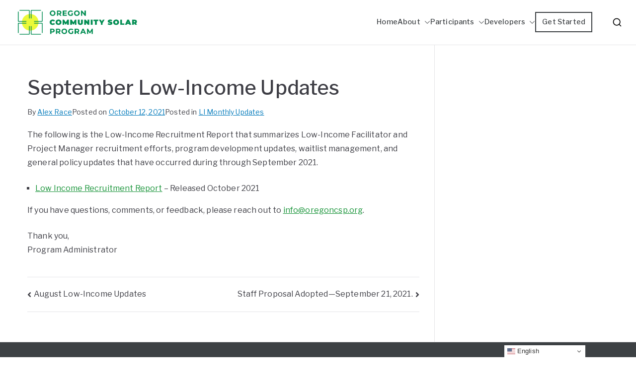

--- FILE ---
content_type: text/html; charset=UTF-8
request_url: https://www.oregoncsp.org/865/september-low-income-updates/
body_size: 17853
content:

<!doctype html>
		<html lang="en-US">
		
	<head>

				<meta charset="UTF-8">
		<meta name="viewport" content="width=device-width, initial-scale=1">
		<link rel="profile" href="http://gmpg.org/xfn/11">
		
		<meta name='robots' content='index, follow, max-image-preview:large, max-snippet:-1, max-video-preview:-1' />
	<style>img:is([sizes="auto" i], [sizes^="auto," i]) { contain-intrinsic-size: 3000px 1500px }</style>
	
	<!-- This site is optimized with the Yoast SEO plugin v26.7 - https://yoast.com/wordpress/plugins/seo/ -->
	<title>September Low-Income Updates - Oregon Community Solar Program</title>
	<meta name="description" content="The following is the Low-Income Recruitment Report that summarizes Low-Income Facilitator and PM recruitment efforts and more." />
	<link rel="canonical" href="https://www.oregoncsp.org/865/september-low-income-updates/" />
	<meta property="og:locale" content="en_US" />
	<meta property="og:type" content="article" />
	<meta property="og:title" content="September Low-Income Updates - Oregon Community Solar Program" />
	<meta property="og:description" content="The following is the Low-Income Recruitment Report that summarizes Low-Income Facilitator and PM recruitment efforts and more." />
	<meta property="og:url" content="https://www.oregoncsp.org/865/september-low-income-updates/" />
	<meta property="og:site_name" content="Oregon Community Solar Program" />
	<meta property="article:published_time" content="2021-10-12T20:03:17+00:00" />
	<meta property="article:modified_time" content="2021-11-02T15:59:36+00:00" />
	<meta name="author" content="Alex Race" />
	<meta name="twitter:card" content="summary_large_image" />
	<meta name="twitter:label1" content="Written by" />
	<meta name="twitter:data1" content="Alex Race" />
	<meta name="twitter:label2" content="Est. reading time" />
	<meta name="twitter:data2" content="1 minute" />
	<script type="application/ld+json" class="yoast-schema-graph">{"@context":"https://schema.org","@graph":[{"@type":"Article","@id":"https://www.oregoncsp.org/865/september-low-income-updates/#article","isPartOf":{"@id":"https://www.oregoncsp.org/865/september-low-income-updates/"},"author":{"name":"Alex Race","@id":"https://www.oregoncsp.org/#/schema/person/56dd5c1c3f3caa6771453b851564387f"},"headline":"September Low-Income Updates","datePublished":"2021-10-12T20:03:17+00:00","dateModified":"2021-11-02T15:59:36+00:00","mainEntityOfPage":{"@id":"https://www.oregoncsp.org/865/september-low-income-updates/"},"wordCount":58,"publisher":{"@id":"https://www.oregoncsp.org/#organization"},"articleSection":["LI Monthly Updates"],"inLanguage":"en-US"},{"@type":"WebPage","@id":"https://www.oregoncsp.org/865/september-low-income-updates/","url":"https://www.oregoncsp.org/865/september-low-income-updates/","name":"September Low-Income Updates - Oregon Community Solar Program","isPartOf":{"@id":"https://www.oregoncsp.org/#website"},"datePublished":"2021-10-12T20:03:17+00:00","dateModified":"2021-11-02T15:59:36+00:00","description":"The following is the Low-Income Recruitment Report that summarizes Low-Income Facilitator and PM recruitment efforts and more.","breadcrumb":{"@id":"https://www.oregoncsp.org/865/september-low-income-updates/#breadcrumb"},"inLanguage":"en-US","potentialAction":[{"@type":"ReadAction","target":["https://www.oregoncsp.org/865/september-low-income-updates/"]}]},{"@type":"BreadcrumbList","@id":"https://www.oregoncsp.org/865/september-low-income-updates/#breadcrumb","itemListElement":[{"@type":"ListItem","position":1,"name":"Home","item":"https://www.oregoncsp.org/"},{"@type":"ListItem","position":2,"name":"September Low-Income Updates"}]},{"@type":"WebSite","@id":"https://www.oregoncsp.org/#website","url":"https://www.oregoncsp.org/","name":"Oregon Community Solar Program","description":"","publisher":{"@id":"https://www.oregoncsp.org/#organization"},"potentialAction":[{"@type":"SearchAction","target":{"@type":"EntryPoint","urlTemplate":"https://www.oregoncsp.org/?s={search_term_string}"},"query-input":{"@type":"PropertyValueSpecification","valueRequired":true,"valueName":"search_term_string"}}],"inLanguage":"en-US"},{"@type":"Organization","@id":"https://www.oregoncsp.org/#organization","name":"Oregon Community Solar Program","url":"https://www.oregoncsp.org/","logo":{"@type":"ImageObject","inLanguage":"en-US","@id":"https://www.oregoncsp.org/#/schema/logo/image/","url":"https://www.oregoncsp.org/wp-content/uploads/2020/11/RGB_Horizonal_Logo_2color.png","contentUrl":"https://www.oregoncsp.org/wp-content/uploads/2020/11/RGB_Horizonal_Logo_2color.png","width":701,"height":146,"caption":"Oregon Community Solar Program"},"image":{"@id":"https://www.oregoncsp.org/#/schema/logo/image/"}},{"@type":"Person","@id":"https://www.oregoncsp.org/#/schema/person/56dd5c1c3f3caa6771453b851564387f","name":"Alex Race","url":"https://www.oregoncsp.org/author/araceenergy-solution-com/"}]}</script>
	<!-- / Yoast SEO plugin. -->


<link rel='dns-prefetch' href='//fonts.googleapis.com' />
<link rel="alternate" type="application/rss+xml" title="Oregon Community Solar Program &raquo; Feed" href="https://www.oregoncsp.org/feed/" />
<link rel="alternate" type="application/rss+xml" title="Oregon Community Solar Program &raquo; Comments Feed" href="https://www.oregoncsp.org/comments/feed/" />
<script type="text/javascript">
/* <![CDATA[ */
window._wpemojiSettings = {"baseUrl":"https:\/\/s.w.org\/images\/core\/emoji\/16.0.1\/72x72\/","ext":".png","svgUrl":"https:\/\/s.w.org\/images\/core\/emoji\/16.0.1\/svg\/","svgExt":".svg","source":{"concatemoji":"https:\/\/www.oregoncsp.org\/wp-includes\/js\/wp-emoji-release.min.js?ver=6.8.3"}};
/*! This file is auto-generated */
!function(s,n){var o,i,e;function c(e){try{var t={supportTests:e,timestamp:(new Date).valueOf()};sessionStorage.setItem(o,JSON.stringify(t))}catch(e){}}function p(e,t,n){e.clearRect(0,0,e.canvas.width,e.canvas.height),e.fillText(t,0,0);var t=new Uint32Array(e.getImageData(0,0,e.canvas.width,e.canvas.height).data),a=(e.clearRect(0,0,e.canvas.width,e.canvas.height),e.fillText(n,0,0),new Uint32Array(e.getImageData(0,0,e.canvas.width,e.canvas.height).data));return t.every(function(e,t){return e===a[t]})}function u(e,t){e.clearRect(0,0,e.canvas.width,e.canvas.height),e.fillText(t,0,0);for(var n=e.getImageData(16,16,1,1),a=0;a<n.data.length;a++)if(0!==n.data[a])return!1;return!0}function f(e,t,n,a){switch(t){case"flag":return n(e,"\ud83c\udff3\ufe0f\u200d\u26a7\ufe0f","\ud83c\udff3\ufe0f\u200b\u26a7\ufe0f")?!1:!n(e,"\ud83c\udde8\ud83c\uddf6","\ud83c\udde8\u200b\ud83c\uddf6")&&!n(e,"\ud83c\udff4\udb40\udc67\udb40\udc62\udb40\udc65\udb40\udc6e\udb40\udc67\udb40\udc7f","\ud83c\udff4\u200b\udb40\udc67\u200b\udb40\udc62\u200b\udb40\udc65\u200b\udb40\udc6e\u200b\udb40\udc67\u200b\udb40\udc7f");case"emoji":return!a(e,"\ud83e\udedf")}return!1}function g(e,t,n,a){var r="undefined"!=typeof WorkerGlobalScope&&self instanceof WorkerGlobalScope?new OffscreenCanvas(300,150):s.createElement("canvas"),o=r.getContext("2d",{willReadFrequently:!0}),i=(o.textBaseline="top",o.font="600 32px Arial",{});return e.forEach(function(e){i[e]=t(o,e,n,a)}),i}function t(e){var t=s.createElement("script");t.src=e,t.defer=!0,s.head.appendChild(t)}"undefined"!=typeof Promise&&(o="wpEmojiSettingsSupports",i=["flag","emoji"],n.supports={everything:!0,everythingExceptFlag:!0},e=new Promise(function(e){s.addEventListener("DOMContentLoaded",e,{once:!0})}),new Promise(function(t){var n=function(){try{var e=JSON.parse(sessionStorage.getItem(o));if("object"==typeof e&&"number"==typeof e.timestamp&&(new Date).valueOf()<e.timestamp+604800&&"object"==typeof e.supportTests)return e.supportTests}catch(e){}return null}();if(!n){if("undefined"!=typeof Worker&&"undefined"!=typeof OffscreenCanvas&&"undefined"!=typeof URL&&URL.createObjectURL&&"undefined"!=typeof Blob)try{var e="postMessage("+g.toString()+"("+[JSON.stringify(i),f.toString(),p.toString(),u.toString()].join(",")+"));",a=new Blob([e],{type:"text/javascript"}),r=new Worker(URL.createObjectURL(a),{name:"wpTestEmojiSupports"});return void(r.onmessage=function(e){c(n=e.data),r.terminate(),t(n)})}catch(e){}c(n=g(i,f,p,u))}t(n)}).then(function(e){for(var t in e)n.supports[t]=e[t],n.supports.everything=n.supports.everything&&n.supports[t],"flag"!==t&&(n.supports.everythingExceptFlag=n.supports.everythingExceptFlag&&n.supports[t]);n.supports.everythingExceptFlag=n.supports.everythingExceptFlag&&!n.supports.flag,n.DOMReady=!1,n.readyCallback=function(){n.DOMReady=!0}}).then(function(){return e}).then(function(){var e;n.supports.everything||(n.readyCallback(),(e=n.source||{}).concatemoji?t(e.concatemoji):e.wpemoji&&e.twemoji&&(t(e.twemoji),t(e.wpemoji)))}))}((window,document),window._wpemojiSettings);
/* ]]> */
</script>
<style id='wp-emoji-styles-inline-css' type='text/css'>

	img.wp-smiley, img.emoji {
		display: inline !important;
		border: none !important;
		box-shadow: none !important;
		height: 1em !important;
		width: 1em !important;
		margin: 0 0.07em !important;
		vertical-align: -0.1em !important;
		background: none !important;
		padding: 0 !important;
	}
</style>
<link rel='stylesheet' id='wp-block-library-css' href='https://www.oregoncsp.org/wp-includes/css/dist/block-library/style.min.css?ver=6.8.3' type='text/css' media='all' />
<style id='wp-block-library-theme-inline-css' type='text/css'>
.wp-block-audio :where(figcaption){color:#555;font-size:13px;text-align:center}.is-dark-theme .wp-block-audio :where(figcaption){color:#ffffffa6}.wp-block-audio{margin:0 0 1em}.wp-block-code{border:1px solid #ccc;border-radius:4px;font-family:Menlo,Consolas,monaco,monospace;padding:.8em 1em}.wp-block-embed :where(figcaption){color:#555;font-size:13px;text-align:center}.is-dark-theme .wp-block-embed :where(figcaption){color:#ffffffa6}.wp-block-embed{margin:0 0 1em}.blocks-gallery-caption{color:#555;font-size:13px;text-align:center}.is-dark-theme .blocks-gallery-caption{color:#ffffffa6}:root :where(.wp-block-image figcaption){color:#555;font-size:13px;text-align:center}.is-dark-theme :root :where(.wp-block-image figcaption){color:#ffffffa6}.wp-block-image{margin:0 0 1em}.wp-block-pullquote{border-bottom:4px solid;border-top:4px solid;color:currentColor;margin-bottom:1.75em}.wp-block-pullquote cite,.wp-block-pullquote footer,.wp-block-pullquote__citation{color:currentColor;font-size:.8125em;font-style:normal;text-transform:uppercase}.wp-block-quote{border-left:.25em solid;margin:0 0 1.75em;padding-left:1em}.wp-block-quote cite,.wp-block-quote footer{color:currentColor;font-size:.8125em;font-style:normal;position:relative}.wp-block-quote:where(.has-text-align-right){border-left:none;border-right:.25em solid;padding-left:0;padding-right:1em}.wp-block-quote:where(.has-text-align-center){border:none;padding-left:0}.wp-block-quote.is-large,.wp-block-quote.is-style-large,.wp-block-quote:where(.is-style-plain){border:none}.wp-block-search .wp-block-search__label{font-weight:700}.wp-block-search__button{border:1px solid #ccc;padding:.375em .625em}:where(.wp-block-group.has-background){padding:1.25em 2.375em}.wp-block-separator.has-css-opacity{opacity:.4}.wp-block-separator{border:none;border-bottom:2px solid;margin-left:auto;margin-right:auto}.wp-block-separator.has-alpha-channel-opacity{opacity:1}.wp-block-separator:not(.is-style-wide):not(.is-style-dots){width:100px}.wp-block-separator.has-background:not(.is-style-dots){border-bottom:none;height:1px}.wp-block-separator.has-background:not(.is-style-wide):not(.is-style-dots){height:2px}.wp-block-table{margin:0 0 1em}.wp-block-table td,.wp-block-table th{word-break:normal}.wp-block-table :where(figcaption){color:#555;font-size:13px;text-align:center}.is-dark-theme .wp-block-table :where(figcaption){color:#ffffffa6}.wp-block-video :where(figcaption){color:#555;font-size:13px;text-align:center}.is-dark-theme .wp-block-video :where(figcaption){color:#ffffffa6}.wp-block-video{margin:0 0 1em}:root :where(.wp-block-template-part.has-background){margin-bottom:0;margin-top:0;padding:1.25em 2.375em}
</style>
<link rel='stylesheet' id='betterdocs-blocks-category-slate-layout-css' href='https://www.oregoncsp.org/wp-content/plugins/betterdocs/assets/blocks/category-slate-layout/default.css?ver=4.3.4' type='text/css' media='all' />
<style id='cost-calculator-builder-calculator-selector-style-inline-css' type='text/css'>
/*!***************************************************************************************************************************************************************************************************************************************!*\
  !*** css ./node_modules/css-loader/dist/cjs.js??ruleSet[1].rules[4].use[1]!./node_modules/postcss-loader/dist/cjs.js??ruleSet[1].rules[4].use[2]!./node_modules/sass-loader/dist/cjs.js??ruleSet[1].rules[4].use[3]!./src/style.scss ***!
  \***************************************************************************************************************************************************************************************************************************************/
.ccb-gutenberg-block {
  padding: 20px;
  border: 1px solid black;
}
.ccb-gutenberg-block__header {
  display: flex;
  align-items: center;
  margin-bottom: 20px;
}
.ccb-gutenberg-block__icon {
  margin-right: 20px;
}

/*# sourceMappingURL=style-index.css.map*/
</style>
<style id='global-styles-inline-css' type='text/css'>
:root{--wp--preset--aspect-ratio--square: 1;--wp--preset--aspect-ratio--4-3: 4/3;--wp--preset--aspect-ratio--3-4: 3/4;--wp--preset--aspect-ratio--3-2: 3/2;--wp--preset--aspect-ratio--2-3: 2/3;--wp--preset--aspect-ratio--16-9: 16/9;--wp--preset--aspect-ratio--9-16: 9/16;--wp--preset--color--black: #000000;--wp--preset--color--cyan-bluish-gray: #abb8c3;--wp--preset--color--white: #ffffff;--wp--preset--color--pale-pink: #f78da7;--wp--preset--color--vivid-red: #cf2e2e;--wp--preset--color--luminous-vivid-orange: #ff6900;--wp--preset--color--luminous-vivid-amber: #fcb900;--wp--preset--color--light-green-cyan: #7bdcb5;--wp--preset--color--vivid-green-cyan: #00d084;--wp--preset--color--pale-cyan-blue: #8ed1fc;--wp--preset--color--vivid-cyan-blue: #0693e3;--wp--preset--color--vivid-purple: #9b51e0;--wp--preset--gradient--vivid-cyan-blue-to-vivid-purple: linear-gradient(135deg,rgba(6,147,227,1) 0%,rgb(155,81,224) 100%);--wp--preset--gradient--light-green-cyan-to-vivid-green-cyan: linear-gradient(135deg,rgb(122,220,180) 0%,rgb(0,208,130) 100%);--wp--preset--gradient--luminous-vivid-amber-to-luminous-vivid-orange: linear-gradient(135deg,rgba(252,185,0,1) 0%,rgba(255,105,0,1) 100%);--wp--preset--gradient--luminous-vivid-orange-to-vivid-red: linear-gradient(135deg,rgba(255,105,0,1) 0%,rgb(207,46,46) 100%);--wp--preset--gradient--very-light-gray-to-cyan-bluish-gray: linear-gradient(135deg,rgb(238,238,238) 0%,rgb(169,184,195) 100%);--wp--preset--gradient--cool-to-warm-spectrum: linear-gradient(135deg,rgb(74,234,220) 0%,rgb(151,120,209) 20%,rgb(207,42,186) 40%,rgb(238,44,130) 60%,rgb(251,105,98) 80%,rgb(254,248,76) 100%);--wp--preset--gradient--blush-light-purple: linear-gradient(135deg,rgb(255,206,236) 0%,rgb(152,150,240) 100%);--wp--preset--gradient--blush-bordeaux: linear-gradient(135deg,rgb(254,205,165) 0%,rgb(254,45,45) 50%,rgb(107,0,62) 100%);--wp--preset--gradient--luminous-dusk: linear-gradient(135deg,rgb(255,203,112) 0%,rgb(199,81,192) 50%,rgb(65,88,208) 100%);--wp--preset--gradient--pale-ocean: linear-gradient(135deg,rgb(255,245,203) 0%,rgb(182,227,212) 50%,rgb(51,167,181) 100%);--wp--preset--gradient--electric-grass: linear-gradient(135deg,rgb(202,248,128) 0%,rgb(113,206,126) 100%);--wp--preset--gradient--midnight: linear-gradient(135deg,rgb(2,3,129) 0%,rgb(40,116,252) 100%);--wp--preset--font-size--small: 13px;--wp--preset--font-size--medium: 20px;--wp--preset--font-size--large: 36px;--wp--preset--font-size--x-large: 42px;--wp--preset--spacing--20: 0.44rem;--wp--preset--spacing--30: 0.67rem;--wp--preset--spacing--40: 1rem;--wp--preset--spacing--50: 1.5rem;--wp--preset--spacing--60: 2.25rem;--wp--preset--spacing--70: 3.38rem;--wp--preset--spacing--80: 5.06rem;--wp--preset--shadow--natural: 6px 6px 9px rgba(0, 0, 0, 0.2);--wp--preset--shadow--deep: 12px 12px 50px rgba(0, 0, 0, 0.4);--wp--preset--shadow--sharp: 6px 6px 0px rgba(0, 0, 0, 0.2);--wp--preset--shadow--outlined: 6px 6px 0px -3px rgba(255, 255, 255, 1), 6px 6px rgba(0, 0, 0, 1);--wp--preset--shadow--crisp: 6px 6px 0px rgba(0, 0, 0, 1);}:root { --wp--style--global--content-size: 760px;--wp--style--global--wide-size: 1160px; }:where(body) { margin: 0; }.wp-site-blocks > .alignleft { float: left; margin-right: 2em; }.wp-site-blocks > .alignright { float: right; margin-left: 2em; }.wp-site-blocks > .aligncenter { justify-content: center; margin-left: auto; margin-right: auto; }:where(.wp-site-blocks) > * { margin-block-start: 24px; margin-block-end: 0; }:where(.wp-site-blocks) > :first-child { margin-block-start: 0; }:where(.wp-site-blocks) > :last-child { margin-block-end: 0; }:root { --wp--style--block-gap: 24px; }:root :where(.is-layout-flow) > :first-child{margin-block-start: 0;}:root :where(.is-layout-flow) > :last-child{margin-block-end: 0;}:root :where(.is-layout-flow) > *{margin-block-start: 24px;margin-block-end: 0;}:root :where(.is-layout-constrained) > :first-child{margin-block-start: 0;}:root :where(.is-layout-constrained) > :last-child{margin-block-end: 0;}:root :where(.is-layout-constrained) > *{margin-block-start: 24px;margin-block-end: 0;}:root :where(.is-layout-flex){gap: 24px;}:root :where(.is-layout-grid){gap: 24px;}.is-layout-flow > .alignleft{float: left;margin-inline-start: 0;margin-inline-end: 2em;}.is-layout-flow > .alignright{float: right;margin-inline-start: 2em;margin-inline-end: 0;}.is-layout-flow > .aligncenter{margin-left: auto !important;margin-right: auto !important;}.is-layout-constrained > .alignleft{float: left;margin-inline-start: 0;margin-inline-end: 2em;}.is-layout-constrained > .alignright{float: right;margin-inline-start: 2em;margin-inline-end: 0;}.is-layout-constrained > .aligncenter{margin-left: auto !important;margin-right: auto !important;}.is-layout-constrained > :where(:not(.alignleft):not(.alignright):not(.alignfull)){max-width: var(--wp--style--global--content-size);margin-left: auto !important;margin-right: auto !important;}.is-layout-constrained > .alignwide{max-width: var(--wp--style--global--wide-size);}body .is-layout-flex{display: flex;}.is-layout-flex{flex-wrap: wrap;align-items: center;}.is-layout-flex > :is(*, div){margin: 0;}body .is-layout-grid{display: grid;}.is-layout-grid > :is(*, div){margin: 0;}body{padding-top: 0px;padding-right: 0px;padding-bottom: 0px;padding-left: 0px;}a:where(:not(.wp-element-button)){text-decoration: underline;}:root :where(.wp-element-button, .wp-block-button__link){background-color: #32373c;border-width: 0;color: #fff;font-family: inherit;font-size: inherit;line-height: inherit;padding: calc(0.667em + 2px) calc(1.333em + 2px);text-decoration: none;}.has-black-color{color: var(--wp--preset--color--black) !important;}.has-cyan-bluish-gray-color{color: var(--wp--preset--color--cyan-bluish-gray) !important;}.has-white-color{color: var(--wp--preset--color--white) !important;}.has-pale-pink-color{color: var(--wp--preset--color--pale-pink) !important;}.has-vivid-red-color{color: var(--wp--preset--color--vivid-red) !important;}.has-luminous-vivid-orange-color{color: var(--wp--preset--color--luminous-vivid-orange) !important;}.has-luminous-vivid-amber-color{color: var(--wp--preset--color--luminous-vivid-amber) !important;}.has-light-green-cyan-color{color: var(--wp--preset--color--light-green-cyan) !important;}.has-vivid-green-cyan-color{color: var(--wp--preset--color--vivid-green-cyan) !important;}.has-pale-cyan-blue-color{color: var(--wp--preset--color--pale-cyan-blue) !important;}.has-vivid-cyan-blue-color{color: var(--wp--preset--color--vivid-cyan-blue) !important;}.has-vivid-purple-color{color: var(--wp--preset--color--vivid-purple) !important;}.has-black-background-color{background-color: var(--wp--preset--color--black) !important;}.has-cyan-bluish-gray-background-color{background-color: var(--wp--preset--color--cyan-bluish-gray) !important;}.has-white-background-color{background-color: var(--wp--preset--color--white) !important;}.has-pale-pink-background-color{background-color: var(--wp--preset--color--pale-pink) !important;}.has-vivid-red-background-color{background-color: var(--wp--preset--color--vivid-red) !important;}.has-luminous-vivid-orange-background-color{background-color: var(--wp--preset--color--luminous-vivid-orange) !important;}.has-luminous-vivid-amber-background-color{background-color: var(--wp--preset--color--luminous-vivid-amber) !important;}.has-light-green-cyan-background-color{background-color: var(--wp--preset--color--light-green-cyan) !important;}.has-vivid-green-cyan-background-color{background-color: var(--wp--preset--color--vivid-green-cyan) !important;}.has-pale-cyan-blue-background-color{background-color: var(--wp--preset--color--pale-cyan-blue) !important;}.has-vivid-cyan-blue-background-color{background-color: var(--wp--preset--color--vivid-cyan-blue) !important;}.has-vivid-purple-background-color{background-color: var(--wp--preset--color--vivid-purple) !important;}.has-black-border-color{border-color: var(--wp--preset--color--black) !important;}.has-cyan-bluish-gray-border-color{border-color: var(--wp--preset--color--cyan-bluish-gray) !important;}.has-white-border-color{border-color: var(--wp--preset--color--white) !important;}.has-pale-pink-border-color{border-color: var(--wp--preset--color--pale-pink) !important;}.has-vivid-red-border-color{border-color: var(--wp--preset--color--vivid-red) !important;}.has-luminous-vivid-orange-border-color{border-color: var(--wp--preset--color--luminous-vivid-orange) !important;}.has-luminous-vivid-amber-border-color{border-color: var(--wp--preset--color--luminous-vivid-amber) !important;}.has-light-green-cyan-border-color{border-color: var(--wp--preset--color--light-green-cyan) !important;}.has-vivid-green-cyan-border-color{border-color: var(--wp--preset--color--vivid-green-cyan) !important;}.has-pale-cyan-blue-border-color{border-color: var(--wp--preset--color--pale-cyan-blue) !important;}.has-vivid-cyan-blue-border-color{border-color: var(--wp--preset--color--vivid-cyan-blue) !important;}.has-vivid-purple-border-color{border-color: var(--wp--preset--color--vivid-purple) !important;}.has-vivid-cyan-blue-to-vivid-purple-gradient-background{background: var(--wp--preset--gradient--vivid-cyan-blue-to-vivid-purple) !important;}.has-light-green-cyan-to-vivid-green-cyan-gradient-background{background: var(--wp--preset--gradient--light-green-cyan-to-vivid-green-cyan) !important;}.has-luminous-vivid-amber-to-luminous-vivid-orange-gradient-background{background: var(--wp--preset--gradient--luminous-vivid-amber-to-luminous-vivid-orange) !important;}.has-luminous-vivid-orange-to-vivid-red-gradient-background{background: var(--wp--preset--gradient--luminous-vivid-orange-to-vivid-red) !important;}.has-very-light-gray-to-cyan-bluish-gray-gradient-background{background: var(--wp--preset--gradient--very-light-gray-to-cyan-bluish-gray) !important;}.has-cool-to-warm-spectrum-gradient-background{background: var(--wp--preset--gradient--cool-to-warm-spectrum) !important;}.has-blush-light-purple-gradient-background{background: var(--wp--preset--gradient--blush-light-purple) !important;}.has-blush-bordeaux-gradient-background{background: var(--wp--preset--gradient--blush-bordeaux) !important;}.has-luminous-dusk-gradient-background{background: var(--wp--preset--gradient--luminous-dusk) !important;}.has-pale-ocean-gradient-background{background: var(--wp--preset--gradient--pale-ocean) !important;}.has-electric-grass-gradient-background{background: var(--wp--preset--gradient--electric-grass) !important;}.has-midnight-gradient-background{background: var(--wp--preset--gradient--midnight) !important;}.has-small-font-size{font-size: var(--wp--preset--font-size--small) !important;}.has-medium-font-size{font-size: var(--wp--preset--font-size--medium) !important;}.has-large-font-size{font-size: var(--wp--preset--font-size--large) !important;}.has-x-large-font-size{font-size: var(--wp--preset--font-size--x-large) !important;}
:root :where(.wp-block-pullquote){font-size: 1.5em;line-height: 1.6;}
</style>
<link rel='stylesheet' id='contact-form-7-css' href='https://www.oregoncsp.org/wp-content/plugins/contact-form-7/includes/css/styles.css?ver=6.1.4' type='text/css' media='all' />
<link rel='stylesheet' id='font-awesome-css' href='https://www.oregoncsp.org/wp-content/plugins/elementor/assets/lib/font-awesome/css/font-awesome.min.css?ver=4.7.0' type='text/css' media='all' />
<link rel='stylesheet' id='zakra-style-css' href='https://www.oregoncsp.org/wp-content/themes/zakra/style.css?ver=3.0.0.4' type='text/css' media='all' />
<style id='zakra-style-inline-css' type='text/css'>
@media screen and (min-width: 768px) {.zak-primary{width:70%;}}.entry-content a{color:#169337;}.zak-entry-footer a:hover,
				.entry-button:hover,
				.zak-entry-footer a:hover,
				.entry-content a:hover,
				.pagebuilder-content a:hover, .pagebuilder-content a:hover{color:#ebfa38;}.entry-button:hover .zak-icon{fill:#ebfa38;}body{font-family:Libre Franklin;font-weight:400;}h1, h2, h3, h4, h5, h6{font-family:Spectral;font-weight:300;}h1{font-family:-apple-system, blinkmacsystemfont, segoe ui, roboto, oxygen-sans, ubuntu, cantarell, helvetica neue, helvetica, arial, sans-serif;}h2{font-family:-apple-system, blinkmacsystemfont, segoe ui, roboto, oxygen-sans, ubuntu, cantarell, helvetica neue, helvetica, arial, sans-serif;}h3{font-family:-apple-system, blinkmacsystemfont, segoe ui, roboto, oxygen-sans, ubuntu, cantarell, helvetica neue, helvetica, arial, sans-serif;}h4{font-family:-apple-system, blinkmacsystemfont, segoe ui, roboto, oxygen-sans, ubuntu, cantarell, helvetica neue, helvetica, arial, sans-serif;}h5{font-family:-apple-system, blinkmacsystemfont, segoe ui, roboto, oxygen-sans, ubuntu, cantarell, helvetica neue, helvetica, arial, sans-serif;}h6{font-family:-apple-system, blinkmacsystemfont, segoe ui, roboto, oxygen-sans, ubuntu, cantarell, helvetica neue, helvetica, arial, sans-serif;}.site-title{color:#blank;}.zak-header .zak-top-bar{background-color:#e9ecef;background-size:contain;}.zak-main-header{background-size:contain;}.zak-header-buttons .zak-header-button--1 .zak-button{padding-top:8px;padding-right:16px;padding-bottom:8px;padding-left:16px;}.zak-header-buttons .zak-header-button--1 .zak-button{color:#3d4144;}.zak-header-buttons .zak-header-button--1 .zak-button{background-color:rgba(255,255,255,0);}.zak-primary-nav ul li a, .zak-primary-nav.zak-menu-item--layout-2 > ul > li > a{color:#3d4144;}.zak-primary-nav ul li .zak-icon, .zak-primary-nav.zak-menu-item--layout-2 > ul > li > .zak-icon{fill:#3d4144;}.zak-primary-nav ul li:hover > a, .zak-primary-nav.zak-menu-item--layout-2 > ul > li:hover > a{color:#05874e;}.zak-primary-nav ul li:hover > .zak-icon, .zak-primary-nav.zak-menu-item--layout-2 > ul > li:hover > .zak-icon{fill:#05874e;}.zak-primary-nav ul li:active > a, .zak-primary-nav ul > li:not(.zak-header-button).current_page_item > a, .zak-primary-nav ul > li:not(.zak-header-button).current_page_ancestor > a, .zak-primary-nav ul > li:not(.zak-header-button).current-menu-item > a, .zak-primary-nav ul > li:not(.zak-header-button).current-menu-ancestor > a{color:#05874e;}.zak-primary-nav.zak-layout-1-style-2 ul > li:not(.zak-header-button).current_page_item > a::before, .zak-primary-nav.zak-layout-1-style-2 ul > li:not(.zak-header-button).current_page_ancestor > a::before, .zak-primary-nav.zak-layout-1-style-2 ul > li:not(.zak-header-button).current-menu-item > a::before, .zak-primary-nav.zak-layout-1-style-2 ul > li:not(.zak-header-button).current-menu-ancestor > a::before, .zak-primary-nav.zak-layout-1-style-3 ul > li:not(.zak-header-button).current_page_item > a::before, .zak-primary-nav.zak-layout-1-style-3 ul > li:not(.zak-header-button).current_page_ancestor > a::before, .zak-primary-nav.zak-layout-1-style-3 ul > li:not(.zak-header-button).current-menu-item > a::before, .zak-primary-nav.zak-layout-1-style-3 ul > li:not(.zak-header-button).current-menu-ancestor > a::before, .zak-primary-nav.zak-layout-1-style-4 ul > li:not(.zak-header-button).current_page_item > a::before, .zak-primary-nav.zak-layout-1-style-4 ul > li:not(.zak-header-button).current_page_ancestor > a::before, .zak-primary-nav.zak-layout-1-style-4 ul > li:not(.zak-header-button).current-menu-item > a::before, .zak-primary-nav.zak-layout-1-style-4 ul > li:not(.zak-header-button).current-menu-ancestor > a::before{background-color:#05874e;}.zak-primary-nav ul li:hover > .zak-icon, .zak-primary-nav.zak-menu-item--layout-2 > ul > li span{fill:#05874e;}.zak-primary-nav ul li a{font-family:Libre Franklin;font-weight:500;font-size:1.6rem;}.zak-primary-nav ul li ul li a{font-family:Libre Franklin;font-weight:500;font-size:1.4rem;line-height:1.8;}.zak-page-header, .zak-container--separate .zak-page-header{background-color:#ffffff;background-position:center center;background-size:contain;}.zak-page-header .zak-page-title, .zakra-single-article .zak-entry-header .entry-title{font-family:Libre Franklin;font-weight:500;}.zak-footer-cols{background-color:#3d4144;}.zak-footer .zak-footer-cols .widget-title, .zak-footer-col .widget .wp-block-heading{color:#ffffff;}.zak-footer .zak-footer-cols, .zak-footer .zak-footer-cols p{color:#ffffff;}.zak-footer .zak-footer-cols a, .zak-footer-col .widget ul a{color:#ffffff;}.zak-footer .zak-footer-cols a:hover, .zak-footer-col .widget ul a:hover, .zak-footer .zak-footer-cols a:focus{color:#d8e874;}.zak-footer-cols ul li{border-bottom-color:#fff7f7;}.zak-footer-bar{background-color:#3d4144;}.zak-footer-bar{color:#ffffff;}.zak-footer-bar a{color:#ffffff;}.zak-footer-bar a:hover, .zak-footer-bar a:focus{color:#ffffff;}.zak-footer-bar{border-top-color:#ffffff;}.zak-scroll-to-top{background-color:rgba(22,24,26,0);}.zak-scroll-to-top:hover{background-color:#00915c;}
</style>
<link rel='stylesheet' id='zakra_googlefonts-css' href='//fonts.googleapis.com/css?family=Libre+Franklin%3A400%2C500%7CSpectral%3A300%7C-apple-system%3A&#038;1&#038;display=swap&#038;ver=3.0.0.4' type='text/css' media='all' />
<link rel='stylesheet' id='elementor-frontend-css' href='https://www.oregoncsp.org/wp-content/plugins/elementor/assets/css/frontend.min.css?ver=3.34.1' type='text/css' media='all' />
<link rel='stylesheet' id='eael-general-css' href='https://www.oregoncsp.org/wp-content/plugins/essential-addons-for-elementor-lite/assets/front-end/css/view/general.min.css?ver=6.5.7' type='text/css' media='all' />
<script type="text/javascript" src="https://www.oregoncsp.org/wp-includes/js/jquery/jquery.min.js?ver=3.7.1" id="jquery-core-js"></script>
<script type="text/javascript" src="https://www.oregoncsp.org/wp-includes/js/jquery/jquery-migrate.min.js?ver=3.4.1" id="jquery-migrate-js"></script>
<link rel="https://api.w.org/" href="https://www.oregoncsp.org/wp-json/" /><link rel="alternate" title="JSON" type="application/json" href="https://www.oregoncsp.org/wp-json/wp/v2/posts/865" /><link rel="EditURI" type="application/rsd+xml" title="RSD" href="https://www.oregoncsp.org/xmlrpc.php?rsd" />
<link rel='shortlink' href='https://www.oregoncsp.org/?p=865' />
<link rel="alternate" title="oEmbed (JSON)" type="application/json+oembed" href="https://www.oregoncsp.org/wp-json/oembed/1.0/embed?url=https%3A%2F%2Fwww.oregoncsp.org%2F865%2Fseptember-low-income-updates%2F" />
<link rel="alternate" title="oEmbed (XML)" type="text/xml+oembed" href="https://www.oregoncsp.org/wp-json/oembed/1.0/embed?url=https%3A%2F%2Fwww.oregoncsp.org%2F865%2Fseptember-low-income-updates%2F&#038;format=xml" />
<script type="text/javascript">window.ccb_nonces = {"ccb_payment":"d2018df05e","ccb_contact_form":"9d5d8e84b9","ccb_woo_checkout":"d745267411","ccb_add_order":"50bfd702c9","ccb_orders":"253c2db04e","ccb_send_invoice":"eb18a883c0","ccb_get_invoice":"2aa6f0f76d","ccb_wp_hook_nonce":"f5773b674c","ccb_razorpay_receive":"7d7b358472","ccb_woocommerce_payment":"1c7deafe92","ccb_calc_views":"780c6decb1","ccb_calc_interactions":"f5b697c111"};</script>
		<!-- GA Google Analytics @ https://m0n.co/ga -->
		<script async src="https://www.googletagmanager.com/gtag/js?id=G-LFWL8BF1QM"></script>
		<script>
			window.dataLayer = window.dataLayer || [];
			function gtag(){dataLayer.push(arguments);}
			gtag('js', new Date());
			gtag('config', 'G-LFWL8BF1QM');
		</script>

	<meta name="generator" content="Elementor 3.34.1; features: additional_custom_breakpoints; settings: css_print_method-external, google_font-enabled, font_display-auto">
			<style>
				.e-con.e-parent:nth-of-type(n+4):not(.e-lazyloaded):not(.e-no-lazyload),
				.e-con.e-parent:nth-of-type(n+4):not(.e-lazyloaded):not(.e-no-lazyload) * {
					background-image: none !important;
				}
				@media screen and (max-height: 1024px) {
					.e-con.e-parent:nth-of-type(n+3):not(.e-lazyloaded):not(.e-no-lazyload),
					.e-con.e-parent:nth-of-type(n+3):not(.e-lazyloaded):not(.e-no-lazyload) * {
						background-image: none !important;
					}
				}
				@media screen and (max-height: 640px) {
					.e-con.e-parent:nth-of-type(n+2):not(.e-lazyloaded):not(.e-no-lazyload),
					.e-con.e-parent:nth-of-type(n+2):not(.e-lazyloaded):not(.e-no-lazyload) * {
						background-image: none !important;
					}
				}
			</style>
			
		<style type="text/css">
			            .site-title {
                position: absolute;
                clip: rect(1px, 1px, 1px, 1px);
            }

			
			            .site-description {
                position: absolute;
                clip: rect(1px, 1px, 1px, 1px);
            }

					</style>

		<link rel="icon" href="https://www.oregoncsp.org/wp-content/uploads/2020/11/FaviconWP-150x150.png" sizes="32x32" />
<link rel="icon" href="https://www.oregoncsp.org/wp-content/uploads/2020/11/FaviconWP-300x300.png" sizes="192x192" />
<link rel="apple-touch-icon" href="https://www.oregoncsp.org/wp-content/uploads/2020/11/FaviconWP-300x300.png" />
<meta name="msapplication-TileImage" content="https://www.oregoncsp.org/wp-content/uploads/2020/11/FaviconWP-300x300.png" />
		<style type="text/css" id="wp-custom-css">
			/*Native button styling*/
.wp-block-button__link {background-color: #008D52; border-radius: 0}
div.wp-block-button a {color: #ffffff; text-decoration: none}
.wp-block-button__link:hover {background-color: #2FA7CC; transition-duration: 0s}
div.wp-block-button a:hover {color: #ffffff; transition-duration: 0s}

/*Pricing Options Table Formatting*/
#pricing-options div.td-content{margin: 16px 6px}

/*Project Finder table formatting*/
:root {
    --tableon-skin1-color1: #EDEEEF !important;/* borders */
    --tableon-skin1-color2: #008D52 !important;/* slider bar */
    --tableon-skin1-color3: #FFFFFF !important;/* slider handlers */
    --tableon-skin1-color4: #ECFFEB !important;/* slider container */
    --tableon-skin1-color5: #000000 !important;/* slider min/max */
    --tableon-skin1-color6: #FFFFFF !important;/* slider span */
    --tableon-skin1-color7: #EDEEEF !important;/* disabled switcher span */
    --tableon-skin1-color8: #F2F3F4 !important;/* disabled switcher before */
    --tableon-skin1-color9: #008D52 !important;/* enabled switcher span */
    --tableon-skin1-color10: #008D52 !important;/* enabled switcher before */
    --tableon-skin1-color11: #008D52 !important;/* buttons bg, table scrollbar bg */
    --tableon-skin1-color12: #FFFFFF !important;/* buttons color */
    --tableon-skin1-color13: #ECFFEB !important;/* selected column */
    --tableon-skin1-color14: #008D52 !important;/* th bg */
    --tableon-skin1-color15: #FFFFFF !important;/* th head color */
    --tableon-skin1-color16: #FFFFFF !important;/* th foot color */
    --tableon-skin1-color21: #FFFFFF !important;/* tr:nth-of-type(odd) */
    --tableon-skin1-color22: #F2F3F4 !important;/* tr:nth-of-type(even) */
    --tableon-skin1-color23: #F7FCF2 !important;/* tr:hover */
}

table.tableon-table a:hover {text-decoration: underline !important; color: #505050 !important; transition-duration: 0s}
td.table23_td_post_title {border: 1px solid #fff !important;}



div.table23-wrapper {max-height: 700px !important; overflow: auto !important; margin-top: 10px}
table.tableon-table th {position: sticky !important;
  top:-10px ;margin-bottom: 10px; z-index: 99999; position: -webkit-sticky; /* Safari */ position: sticky; /* and other browsers */}
table.tableon-table tfoot {display: none}
table.tableon-table th, table.tableon-table td {white-space: normal !important;}
td.table23-order-asc, td.table23-order-desc {padding: 16px 6px !important; font-family: Libre Franklin, helvetica, arial !important; font-size: 14px !important}
td.table23-order-asc a, td.table23-order-desc a {font-weight: 600 !important}

td.table23-order-asc a:hover, td.table23-order-desc a:hover {color: #2FA7CC}

span.tableon-tax-term {font-family: Libre Franklin, helvetica, arial !important; border: 0px !important; font-size: 14px; color: #000000; line-height: 1.3em !important;}
.tableon-filter-cell-type-select select {border: 1px solid #dddddd !important; padding: 8px !important; max-height: 40px !important; font-size: 14px !important; font-family: Libre Franklin; color: #51585f}
input.tableon-text-search {border: 1px solid #dddddd !important; padding: 12px !important; max-height: 50px !important; font-size: 14px !important; font-family: Libre Franklin; color: #000 !important}

span.tableon-filter-navigation-label:after {top: 8px; padding-right: 8px}
span.tableon-filter-navigation-label {border: 1px solid #dddddd !important; color: black; background: #eeeeee; padding: 4px 24px 4px 6px; margin-right: 6px}

th[data-key="utility"], th[data-key="city"], th[data-key="recruiting_li"], th[data-key="accepting_participants"], th[data-key="capacity"], th[data-key="estimated_operational_date"] {text-align: center !important}
td[data-key="utility"], td[data-key="city"], td[data-key="recruiting_li"], td[data-key="accepting_participants"], td[data-key="capacity"], td[data-key="estimated_operational_date"] {text-align: center !important}


/*POP-UP FORM*/
#mc_embed_signup .mc-field-group label {padding-bottom: 16px !important; font-size: 13px; color: #000000; margin-top: 0px !important}
div.indicates-required {margin-top: 12px}
div.mc-field-group {padding-bottom: 4px !important}
#mc_embed_signup input {padding: 6px 0px !important}
#mc_embed_signup input.button {padding: 6px 12px !important; font-size: 14px; margin-bottom: 12px !important}
div.mce_inline_error {padding-top: 0px !important; margin-top: 0px !important; font-size: 12px !important}
div.sgpb-content.sgpb-content-274 {padding: 12px !important; height: 550px}

/*Formats spacing around tooltips on Project pages*/
body.single-project div.eael-tooltip {margin: 0px !important; width: 100% !important}


/*Adds bottom border to nav bar on Project pages*/
body.single-project header#masthead {box-shadow: 0 1px 8px 0 rgba(0, 0, 0, 0.12)}

input:focus, textarea:focus, select:focus {
outline: none !important;
}

/*RESOURCES PAGE STYLING TO REMOVE LINK UNDERLINES*/
.no-underline a {text-decoration: none !important}

/*TRANSLATION PLUG-IN*/
.switcher {transform: scale(0.9)}
div.switcher {width: 120px; position: absolute; bottom: 0px;}

/*PROJECT CHANGE REQUEST FORM*/
div.elementor-message.elementor-message-success {line-height: 1.2em !important}

/* BETTER DOCS STYLING */
body.single-docs header#masthead {box-shadow: 0 1px 8px 0 rgba(0, 0, 0, 0.12)}
body.single-docs  nav#betterdocs-breadcrumb {padding: 20px 30px 0px; }
body.archive.tax-doc_category li.betterdocs-breadcrumb-item a {font-size: 14px}
body.archive.tax-doc_category div.docs-single-cat-wrap  {border: 1px solid #008D52}
h1#betterdocs-entry-title {text-transform: none; letter-spacing: -0.5px; line-height: 1.2em; padding: 10px 30px 20px;}
.docs-cat-title-inner h3 {padding-left: 5px}
body.single-docs div.site-content {margin-top: 25px}
li.betterdocs-breadcrumb-item, li.betterdocs-breadcrumb-item a {letter-spacing: 0em !important; color: #51585f !important}
li.betterdocs-breadcrumb-item a:hover {color: #269bd1 !important; transition-duration: 0.1s}


/* CALCULATOR STYLING */
div#total_field_id_7 {display: none}
div#total_field_id_1.sub-list-item.total span {font-size: 20px !important; color: #008D52 !important}
div.calculator-settings span, div.calculator-settings input, div.calculator-settings label, div.calculator-settings select  {font-size: 16px !important; line-height: 1.4em}
div.calculator-settings p {font-size: 14px !important; line-height: 1.3em}

/* POP-UP BUTTON */
span.sg-popup-id-274:hover {background-color: #2FA7CC !important; transition-duration: 0.2s;}

/* FOOTER LINKS */
ul#menu-footer-menu a {padding: 0; text-decoration: underline}
ul#menu-footer-menu a:hover {color: #EBFA38; transition-duration: 0.2s}
section#text-2 div.textwidget a:hover {color: #EBFA38 !important; transition-duration: 0.2s}

/* GENERAL SITE STYLING */

a#pm-resource-button {text-decoration: none}
a#pm-resource-button:hover {color: #ffffff}

.entry-content a {text-decoration: underline}
.entry-content a:hover {color: #269bd1;}
h1.tg-page-content__title {font-size: 2.4em}

div.df-outline-item {font-size: 14px; font-family: Libre Franklin; font-weight: 500}

div#adminbar {display: none}
td.wptb-cell {line-height: 1.2em; font-size: 107% !important}

.tg-primary-menu.tg-primary-menu--style-underline > div > ul > li.current_page_ancestor > a::before, .tg-primary-menu.tg-primary-menu--style-underline > div > ul > li.current-menu-ancestor > a::before, .tg-primary-menu.tg-primary-menu--style-underline > div > ul > li.current_page_item > a::before, .tg-primary-menu.tg-primary-menu--style-underline > div > ul > li.current-menu-item > a::before {height: 0px}

p a,  div.elementor-text-editor ul a {text-decoration: underline !important}
p a:hover, div.elementor-text-editor ul a:hover {color: #2FA7CC; transition-duration: 0.1s}

body:not(.tg-container--separate) #page {background-color: #ffffff}

img.custom-logo {width: 240px;}

/*MAIN NAV*/
div.zak-main-header {background-color: #ffffff}
.main-navigation ul li a {font-size: 90%}
img.custom-logo {width: 240px;}

.zak-primary-nav .sub-menu {border-radius: 0}

div.zak-header-col--2 {margin-left: 20px;}
div.zak-main-header div.zak-container {width: 100%; margin-left: 20px; margin-right: 20px; max-width: 95%}
div.zak-main-header.zak-header-search--opened {background-color: #ffffff !important}
div.zak-main-header.zak-header-search--opened svg path {fill: gray}
div.zak-main-header.zak-header-search--opened button::before , div.zak-main-header.zak-header-search--opened button::after {background: gray}
div.zak-main-header.zak-header-search--opened button:hover {background-color: #fff !important}
div.zak-main-header input.zak-search-field {color: #515459 !important}

/* MAIN NAV BUTTON */
li.menu-item.tg-header-button-wrap a {border: 2px solid #3d4144; padding: 6px 12px}
li.tg-header-button-wrap a:hover {color: #ffffff !important; background-color: #05874e; border: 2px solid #05874e; transition: 0.3s}

.opportunity-centered {text-align: center !important; width: 15.5%; padding: 4px;}

.pdf-lightbox:hover {opacity: 0.5; cursor: pointer; background-color:}

div#FAQs span, div#FAQs p {font-size: 17.5px !important}

h1.elementor-heading-title.elementor-size-default {max-width: 100vw}
div.elementor-text-editor h2 {margin-bottom: 14px}
div.elementor-text-editor h3 {margin-bottom: 14px}


span.byline {display: none;}
span.cat-links {display: none;}

div.eael-accordion-content {border: 0px solid #ffffff !important; padding-bottom: 28px !important}

div.tg-header-container.tg-container.tg-container--flex.tg-container--flex-center.tg-container--flex-space-between {margin-left: 50px; margin-right: 50px; width: 100%; max-width: 93%}

header#masthead {min-height: 90px;}
div.tg-site-header-bottom {padding-top: 6px; padding-bottom: 6px;}

div.textwidget h3 {font-size: 1.25rem}
div.textwidget p {font-size: 1rem; line-height: 1.6em}

div.zak-footer-cols {padding: 50px 0px;}
div.zak-footer-cols p {font-size: 14px}


.widget .wp-block-heading::before, .widget .widget-title::before {display: none;}
div.zak-footer-bar__1 a {color: #fff}

h5 {margin-bottom:  6px;}

.tg-header-button-wrap {margin-right: 0px !important;}
div ul li.tg-header-button-wrap a:hover {font-weight: 500 !important}

li#menu-item-99 ul.sub-menu {width: 252px !important;}

ul.sub-menu {overflow-y: visible !important}
ul.sub-menu a:hover {transition-duration: 0.1s}

div.elementor-tab-title {background-color: #efefef; ; 0px; padding: 15px 20px !important; width: 99%}

div.elementor-tabs-view-horizontal
div.elementor-tab-title {background-color: #efefef; ; border-radius: 10px 10px 0px 0px; padding: 15px 20px !important; transform: scale(0.9); transform-origin: bottom; border: 1px solid #E8E7E6 !important}

div.elementor-tabs-view-horizontal
div.elementor-tab-title:hover {background-color: #FDFFF8; border: 1px solid #E8E7E6 !important}

div.elementor-tabs-view-horizontal
div.elementor-tab-title.elementor-tab-desktop-title.elementor-active {background-color: #05874e; display: inline-block !important;
	position: relative !important; transform: scale(1.0);   transform-origin: left; margin-right: 10px; margin-left: 10px}

.elementor-widget-tabs .elementor-tab-desktop-title {width: 99%; position: relative; left: -10px }

/*Accordion formatting*/
div.eael-accordion-header:hover {background-color: #008D52 !important}
div.eael-adv-accordion span {line-height: 1.3em}
div.eael-accordion-header, div.eael-accordion-content {font-size: 16px}

/*Feature List formatting*/
.eael-feature-list-title a {text-decoration: underline; color: #008D52 !important}
.eael-feature-list-title a:hover {text-decoration: underline; color: #2FA7CC !important; transition-duration: 0.1s}

/* 1280px RESPONSIVENESS */
@media screen and (max-width: 1280px) {

	img.custom-logo {width:240px !important; max-width: 240px; position: relative;}
		div.tg-block.tg-block--two {margin-left: 20px}
	ul#primary-menu {font-size: 75%;}
	.tg-primary-menu {font-size: 75%}
}


/* MOBILE RESPONSIVENESS */
@media screen and (max-width: 768px) {
	div.zak-container {margin-left: 0px !important; margin-right: 0px; max-width: 95%}
	nav#zak-mobile-nav {background-color: #ffffff !important;}
	div.zak-mobile-nav__header {margin-bottom: 10px !important}
	div.zak-icon--search svg path {fill: #888888 !important}
	li.tg-header-button-wrap.menu-item {border: 2px solid #05874e; margin-top: 10px;}
	nav#zak-mobile-nav 	.zak-search-form .zak-search-field {background-color: #ffffff}
		nav#zak-mobile-nav button svg path {fill: #515459}
	.zak-mobile-menu li {border-bottom: 1px solid #ddd}
	li.menu-item.tg-header-button-wrap a {border: 0px;}
	div.zak-toggle-menu {position: relative; right: 20px}
	.zak-mobile-menu .zak-submenu-toggle svg path {fill: #515459}
	.zak-mobile-menu ul.sub-menu li.menu-item {border-bottom: 0px;}
.zak-mobile-menu .submenu--show + .sub-menu, .zak-mobile-menu .submenu--show > .sub-menu {padding: 10px; transition-duration: 0px}

		.zak-mobile-menu li.menu-item ul.sub-menu ul.sub-menu {padding: 0px}
	.zak-mobile-menu ul.sub-menu li.menu-item a {color: #515459; padding: 10px 20px 10px}
	.zak-mobile-menu li a:hover {color: #2FA7CC}
		.zak-mobile-menu li ul li a:hover {color: #2FA7CC !important;}

	
section.elementor-section.elementor-top-section.elementor-element.elementor-element-582a7b5c.elementor-section-full_width.elementor-section-stretched.elementor-section-height-default.elementor-section-height-default {padding:16px;}

	div.elementor-tab-content.elementor-clearfix {display: block !important}
	div.elementor-tab-title.elementor-tab-mobile-title {display: none}
	.elementor-98 .elementor-element.elementor-element-c867b26:not(.elementor-motion-effects-element-type-background), .elementor-98 .elementor-element.elementor-element-c867b26 > .elementor-motion-effects-container > .elementor-motion-effects-layer {background-size: auto 110% !important; }

		h1.elementor-heading-title.elementor-size-default {font-size: 36px !important; transform: scale(1.0)}
	
	div.elementor-element.elementor-element-c75cd80.long-heading.elementor-widget.elementor-widget-heading h1 {font-size: 25px !important; letter-spacing: 3px;;}

}
		</style>
		
	</head>

<body class="wp-singular post-template-default single single-post postid-865 single-format-standard wp-custom-logo wp-theme-zakra zak-site-layout--right zak-container--wide zak-content-area--bordered elementor-default elementor-kit-9">


		<div id="page" class="zak-site">
				<a class="skip-link screen-reader-text" href="#zak-content">Skip to content</a>
		
		<header id="zak-masthead" class="zak-header zak-layout-1 zak-layout-1-style-1">
		
			
					<div class="zak-main-header">
			<div class="zak-container">
				<div class="zak-row">
		
	<div class="zak-header-col zak-header-col--1">

		
<div class="site-branding">
	<a href="https://www.oregoncsp.org/" class="custom-logo-link" rel="home"><img fetchpriority="high" width="701" height="146" src="https://www.oregoncsp.org/wp-content/uploads/2020/11/RGB_Horizonal_Logo_2color.png" class="custom-logo" alt="Oregon Community Solar Program" decoding="async" srcset="https://www.oregoncsp.org/wp-content/uploads/2020/11/RGB_Horizonal_Logo_2color.png 701w, https://www.oregoncsp.org/wp-content/uploads/2020/11/RGB_Horizonal_Logo_2color-300x62.png 300w" sizes="(max-width: 701px) 100vw, 701px" /></a>	<div class="site-info-wrap">
		
		<p class="site-title ">
		<a href="https://www.oregoncsp.org/" rel="home">Oregon Community Solar Program</a>
	</p>


	</div>
</div><!-- .site-branding -->

	</div> <!-- /.zak-header__block--one -->


	<div class="zak-header-col zak-header-col--2">

					
<nav id="zak-primary-nav" class="zak-main-nav main-navigation zak-primary-nav zak-layout-1 zak-layout-1-style-1">
	<ul id="zak-primary-menu" class="zak-primary-menu"><li id="menu-item-19" class="menu-item menu-item-type-post_type menu-item-object-page menu-item-home menu-item-19"><a href="https://www.oregoncsp.org/">Home</a></li>
<li id="menu-item-20" class="menu-item menu-item-type-post_type menu-item-object-page menu-item-has-children menu-item-20"><a href="https://www.oregoncsp.org/about/">About<span role="button" tabindex="0" class="zak-submenu-toggle" onkeypress=""><svg class="zak-icon zak-dropdown-icon" xmlns="http://www.w3.org/2000/svg" xml:space="preserve" viewBox="0 0 24 24"><path d="M12 17.5c-.3 0-.5-.1-.7-.3l-9-9c-.4-.4-.4-1 0-1.4s1-.4 1.4 0l8.3 8.3 8.3-8.3c.4-.4 1-.4 1.4 0s.4 1 0 1.4l-9 9c-.2.2-.4.3-.7.3z"/></svg></span></a>
<ul class="sub-menu">
	<li id="menu-item-75" class="menu-item menu-item-type-post_type menu-item-object-page menu-item-75"><a href="https://www.oregoncsp.org/about/">About</a></li>
	<li id="menu-item-39" class="menu-item menu-item-type-post_type menu-item-object-page menu-item-has-children menu-item-39"><a href="https://www.oregoncsp.org/history/">Background<span role="button" tabindex="0" class="zak-submenu-toggle" onkeypress=""><svg class="zak-icon zak-dropdown-icon" xmlns="http://www.w3.org/2000/svg" xml:space="preserve" viewBox="0 0 24 24"><path d="M12 17.5c-.3 0-.5-.1-.7-.3l-9-9c-.4-.4-.4-1 0-1.4s1-.4 1.4 0l8.3 8.3 8.3-8.3c.4-.4 1-.4 1.4 0s.4 1 0 1.4l-9 9c-.2.2-.4.3-.7.3z"/></svg></span></a>
	<ul class="sub-menu">
		<li id="menu-item-294" class="menu-item menu-item-type-post_type menu-item-object-page menu-item-294"><a href="https://www.oregoncsp.org/history/">Program History</a></li>
		<li id="menu-item-74" class="menu-item menu-item-type-post_type menu-item-object-page menu-item-74"><a href="https://www.oregoncsp.org/development/">Program Development Process</a></li>
	</ul>
</li>
	<li id="menu-item-49" class="menu-item menu-item-type-post_type menu-item-object-page menu-item-has-children menu-item-49"><a href="https://www.oregoncsp.org/news/">News<span role="button" tabindex="0" class="zak-submenu-toggle" onkeypress=""><svg class="zak-icon zak-dropdown-icon" xmlns="http://www.w3.org/2000/svg" xml:space="preserve" viewBox="0 0 24 24"><path d="M12 17.5c-.3 0-.5-.1-.7-.3l-9-9c-.4-.4-.4-1 0-1.4s1-.4 1.4 0l8.3 8.3 8.3-8.3c.4-.4 1-.4 1.4 0s.4 1 0 1.4l-9 9c-.2.2-.4.3-.7.3z"/></svg></span></a>
	<ul class="sub-menu">
		<li id="menu-item-1356" class="menu-item menu-item-type-post_type menu-item-object-page menu-item-1356"><a href="https://www.oregoncsp.org/news/">Program News and Updates</a></li>
		<li id="menu-item-1355" class="menu-item menu-item-type-post_type menu-item-object-page menu-item-1355"><a href="https://www.oregoncsp.org/news/press/">Press</a></li>
	</ul>
</li>
	<li id="menu-item-97" class="menu-item menu-item-type-post_type menu-item-object-page menu-item-97"><a href="https://www.oregoncsp.org/resources/">Resources</a></li>
</ul>
</li>
<li id="menu-item-466" class="menu-item menu-item-type-post_type menu-item-object-page menu-item-has-children menu-item-466"><a href="https://www.oregoncsp.org/subscriber-resources/">Participants<span role="button" tabindex="0" class="zak-submenu-toggle" onkeypress=""><svg class="zak-icon zak-dropdown-icon" xmlns="http://www.w3.org/2000/svg" xml:space="preserve" viewBox="0 0 24 24"><path d="M12 17.5c-.3 0-.5-.1-.7-.3l-9-9c-.4-.4-.4-1 0-1.4s1-.4 1.4 0l8.3 8.3 8.3-8.3c.4-.4 1-.4 1.4 0s.4 1 0 1.4l-9 9c-.2.2-.4.3-.7.3z"/></svg></span></a>
<ul class="sub-menu">
	<li id="menu-item-79" class="menu-item menu-item-type-post_type menu-item-object-page menu-item-79"><a href="https://www.oregoncsp.org/get-started/">Get Started with Solar</a></li>
	<li id="menu-item-93" class="menu-item menu-item-type-post_type menu-item-object-page menu-item-93"><a href="https://www.oregoncsp.org/li/">Low-Income Subscriptions</a></li>
	<li id="menu-item-1112" class="menu-item menu-item-type-post_type menu-item-object-page menu-item-1112"><a href="https://www.oregoncsp.org/projectfinder/">Project Finder</a></li>
	<li id="menu-item-541" class="menu-item menu-item-type-post_type menu-item-object-page menu-item-541"><a href="https://www.oregoncsp.org/subscriber-resources/">Subscriber Resources</a></li>
	<li id="menu-item-302" class="menu-item menu-item-type-post_type menu-item-object-page menu-item-302"><a href="https://www.oregoncsp.org/customer-service/">Customer Service</a></li>
	<li id="menu-item-95" class="menu-item menu-item-type-post_type menu-item-object-page menu-item-95"><a href="https://www.oregoncsp.org/faq/">FAQ</a></li>
</ul>
</li>
<li id="menu-item-99" class="menu-item menu-item-type-post_type menu-item-object-page menu-item-has-children menu-item-99"><a href="https://www.oregoncsp.org/pm-resources/">Developers<span role="button" tabindex="0" class="zak-submenu-toggle" onkeypress=""><svg class="zak-icon zak-dropdown-icon" xmlns="http://www.w3.org/2000/svg" xml:space="preserve" viewBox="0 0 24 24"><path d="M12 17.5c-.3 0-.5-.1-.7-.3l-9-9c-.4-.4-.4-1 0-1.4s1-.4 1.4 0l8.3 8.3 8.3-8.3c.4-.4 1-.4 1.4 0s.4 1 0 1.4l-9 9c-.2.2-.4.3-.7.3z"/></svg></span></a>
<ul class="sub-menu">
	<li id="menu-item-169" class="menu-item menu-item-type-post_type menu-item-object-page menu-item-169"><a href="https://www.oregoncsp.org/pm-registration/">Project Manager Enrollment</a></li>
	<li id="menu-item-118" class="menu-item menu-item-type-post_type menu-item-object-page menu-item-118"><a href="https://www.oregoncsp.org/pm-resources/">Resources</a></li>
	<li id="menu-item-111" class="menu-item menu-item-type-post_type menu-item-object-page menu-item-111"><a href="https://www.oregoncsp.org/pim/">Program Implementation Manual</a></li>
	<li id="menu-item-176" class="menu-item menu-item-type-post_type menu-item-object-page menu-item-176"><a href="https://www.oregoncsp.org/interconnection/">Interconnection</a></li>
	<li id="menu-item-296" class="menu-item menu-item-type-custom menu-item-object-custom menu-item-has-children menu-item-296"><a href="/program-capacity/">Project Status<span role="button" tabindex="0" class="zak-submenu-toggle" onkeypress=""><svg class="zak-icon zak-dropdown-icon" xmlns="http://www.w3.org/2000/svg" xml:space="preserve" viewBox="0 0 24 24"><path d="M12 17.5c-.3 0-.5-.1-.7-.3l-9-9c-.4-.4-.4-1 0-1.4s1-.4 1.4 0l8.3 8.3 8.3-8.3c.4-.4 1-.4 1.4 0s.4 1 0 1.4l-9 9c-.2.2-.4.3-.7.3z"/></svg></span></a>
	<ul class="sub-menu">
		<li id="menu-item-1817" class="menu-item menu-item-type-post_type menu-item-object-page menu-item-1817"><a href="https://www.oregoncsp.org/monthly-reports/">Monthly Project Reports</a></li>
		<li id="menu-item-1130" class="menu-item menu-item-type-post_type menu-item-object-page menu-item-1130"><a href="https://www.oregoncsp.org/program-capacity/">Program Capacity</a></li>
		<li id="menu-item-119" class="menu-item menu-item-type-custom menu-item-object-custom menu-item-119"><a target="_blank" href="https://portal.oregoncsp.org/p/RegisteredProgramManagers/">Registered Project Managers</a></li>
	</ul>
</li>
	<li id="menu-item-120" class="menu-item menu-item-type-custom menu-item-object-custom menu-item-120"><a href="https://portal.oregoncsp.org/">Sign In</a></li>
</ul>
</li>
<li id="menu-item-300" class="tg-header-button-wrap menu-item menu-item-type-post_type menu-item-object-page menu-item-300"><a href="https://www.oregoncsp.org/get-started/">Get Started</a></li>
</ul></nav><!-- #zak-primary-nav -->


<div class="zak-header-actions zak-header-actions--desktop">

	            <div class="zak-header-action zak-header-search">
                <a href="#" class="zak-header-search__toggle">
					<svg class="zak-icon zakra-icon--magnifying-glass" xmlns="http://www.w3.org/2000/svg" viewBox="0 0 24 24"><path d="M21 22c-.3 0-.5-.1-.7-.3L16.6 18c-1.5 1.2-3.5 2-5.6 2-5 0-9-4-9-9s4-9 9-9 9 4 9 9c0 2.1-.7 4.1-2 5.6l3.7 3.7c.4.4.4 1 0 1.4-.2.2-.4.3-.7.3zM11 4c-3.9 0-7 3.1-7 7s3.1 7 7 7c1.9 0 3.6-.8 4.9-2 0 0 0-.1.1-.1s0 0 .1-.1c1.2-1.3 2-3 2-4.9C18 7.1 14.9 4 11 4z" /></svg>                </a>
				
<div class="zak-search-container">
<form role="search" method="get" class="zak-search-form" action="https://www.oregoncsp.org/">
	<label class="zak-search-field-label">
		<div class="zak-icon--search">

			<svg class="zak-icon zakra-icon--magnifying-glass" xmlns="http://www.w3.org/2000/svg" viewBox="0 0 24 24"><path d="M21 22c-.3 0-.5-.1-.7-.3L16.6 18c-1.5 1.2-3.5 2-5.6 2-5 0-9-4-9-9s4-9 9-9 9 4 9 9c0 2.1-.7 4.1-2 5.6l3.7 3.7c.4.4.4 1 0 1.4-.2.2-.4.3-.7.3zM11 4c-3.9 0-7 3.1-7 7s3.1 7 7 7c1.9 0 3.6-.8 4.9-2 0 0 0-.1.1-.1s0 0 .1-.1c1.2-1.3 2-3 2-4.9C18 7.1 14.9 4 11 4z" /></svg>
		</div>

		<span class="screen-reader-text">Search for:</span>

		<input type="search"
		       class="zak-search-field"
		       placeholder="Type &amp; hit Enter &hellip;"
		       value=""
		       name="s"
		       title="Search for:"
		>
	</label>

	<input type="submit" class="zak-search-submit"
	       value="Search" />
</form>
<button class="zak-icon--close" role="button">
</button>
</div>
            </div>
			
	</div> <!-- #zak-header-actions -->

	

<div class="zak-toggle-menu "

	>

	
	<button class="zak-menu-toggle"
			aria-label="Primary Menu" >

		<svg class="zak-icon zakra-icon--magnifying-glass-bars" xmlns="http://www.w3.org/2000/svg" viewBox="0 0 24 24"><path d="M17 20H3a1 1 0 0 1 0-2h14a1 1 0 0 1 0 2Zm4-2a1 1 0 0 1-.71-.29L18 15.4a6.29 6.29 0 0 1-10-5A6.43 6.43 0 0 1 14.3 4a6.31 6.31 0 0 1 6.3 6.3 6.22 6.22 0 0 1-1.2 3.7l2.31 2.3a1 1 0 0 1 0 1.42A1 1 0 0 1 21 18ZM14.3 6a4.41 4.41 0 0 0-4.3 4.4 4.25 4.25 0 0 0 4.3 4.2 4.36 4.36 0 0 0 4.3-4.3A4.36 4.36 0 0 0 14.3 6ZM6 14H3a1 1 0 0 1 0-2h3a1 1 0 0 1 0 2Zm0-6H3a1 1 0 0 1 0-2h3a1 1 0 0 1 0 2Z" /></svg>
	</button> <!-- /.zak-menu-toggle -->

	<nav id="zak-mobile-nav" class="zak-main-nav zak-mobile-nav"

		>

		<div class="zak-mobile-nav__header">
							
<div class="zak-search-container">
<form role="search" method="get" class="zak-search-form" action="https://www.oregoncsp.org/">
	<label class="zak-search-field-label">
		<div class="zak-icon--search">

			<svg class="zak-icon zakra-icon--magnifying-glass" xmlns="http://www.w3.org/2000/svg" viewBox="0 0 24 24"><path d="M21 22c-.3 0-.5-.1-.7-.3L16.6 18c-1.5 1.2-3.5 2-5.6 2-5 0-9-4-9-9s4-9 9-9 9 4 9 9c0 2.1-.7 4.1-2 5.6l3.7 3.7c.4.4.4 1 0 1.4-.2.2-.4.3-.7.3zM11 4c-3.9 0-7 3.1-7 7s3.1 7 7 7c1.9 0 3.6-.8 4.9-2 0 0 0-.1.1-.1s0 0 .1-.1c1.2-1.3 2-3 2-4.9C18 7.1 14.9 4 11 4z" /></svg>
		</div>

		<span class="screen-reader-text">Search for:</span>

		<input type="search"
		       class="zak-search-field"
		       placeholder="Type &amp; hit Enter &hellip;"
		       value=""
		       name="s"
		       title="Search for:"
		>
	</label>

	<input type="submit" class="zak-search-submit"
	       value="Search" />
</form>
<button class="zak-icon--close" role="button">
</button>
</div>
			
			<!-- Mobile nav close icon. -->
			<button id="zak-mobile-nav-close" class="zak-mobile-nav-close" aria-label="Close Button">
				<svg class="zak-icon zakra-icon--x-mark" xmlns="http://www.w3.org/2000/svg" viewBox="0 0 24 24"><path d="m14 12 7.6-7.6c.6-.6.6-1.5 0-2-.6-.6-1.5-.6-2 0L12 10 4.4 2.4c-.6-.6-1.5-.6-2 0s-.6 1.5 0 2L10 12l-7.6 7.6c-.6.6-.6 1.5 0 2 .3.3.6.4 1 .4s.7-.1 1-.4L12 14l7.6 7.6c.3.3.6.4 1 .4s.7-.1 1-.4c.6-.6.6-1.5 0-2L14 12z" /></svg>			</button>
		</div> <!-- /.zak-mobile-nav__header -->

		<ul id="zak-mobile-menu" class="zak-mobile-menu"><li class="menu-item menu-item-type-post_type menu-item-object-page menu-item-home menu-item-19"><a href="https://www.oregoncsp.org/">Home</a></li>
<li class="menu-item menu-item-type-post_type menu-item-object-page menu-item-has-children menu-item-20"><a href="https://www.oregoncsp.org/about/">About</a><span role="button" tabindex="0" class="zak-submenu-toggle" onkeypress=""><svg class="zak-icon zak-dropdown-icon" xmlns="http://www.w3.org/2000/svg" xml:space="preserve" viewBox="0 0 24 24"><path d="M12 17.5c-.3 0-.5-.1-.7-.3l-9-9c-.4-.4-.4-1 0-1.4s1-.4 1.4 0l8.3 8.3 8.3-8.3c.4-.4 1-.4 1.4 0s.4 1 0 1.4l-9 9c-.2.2-.4.3-.7.3z"/></svg></span>
<ul class="sub-menu">
	<li class="menu-item menu-item-type-post_type menu-item-object-page menu-item-75"><a href="https://www.oregoncsp.org/about/">About</a></li>
	<li class="menu-item menu-item-type-post_type menu-item-object-page menu-item-has-children menu-item-39"><a href="https://www.oregoncsp.org/history/">Background</a><span role="button" tabindex="0" class="zak-submenu-toggle" onkeypress=""><svg class="zak-icon zak-dropdown-icon" xmlns="http://www.w3.org/2000/svg" xml:space="preserve" viewBox="0 0 24 24"><path d="M12 17.5c-.3 0-.5-.1-.7-.3l-9-9c-.4-.4-.4-1 0-1.4s1-.4 1.4 0l8.3 8.3 8.3-8.3c.4-.4 1-.4 1.4 0s.4 1 0 1.4l-9 9c-.2.2-.4.3-.7.3z"/></svg></span>
	<ul class="sub-menu">
		<li class="menu-item menu-item-type-post_type menu-item-object-page menu-item-294"><a href="https://www.oregoncsp.org/history/">Program History</a></li>
		<li class="menu-item menu-item-type-post_type menu-item-object-page menu-item-74"><a href="https://www.oregoncsp.org/development/">Program Development Process</a></li>
	</ul>
</li>
	<li class="menu-item menu-item-type-post_type menu-item-object-page menu-item-has-children menu-item-49"><a href="https://www.oregoncsp.org/news/">News</a><span role="button" tabindex="0" class="zak-submenu-toggle" onkeypress=""><svg class="zak-icon zak-dropdown-icon" xmlns="http://www.w3.org/2000/svg" xml:space="preserve" viewBox="0 0 24 24"><path d="M12 17.5c-.3 0-.5-.1-.7-.3l-9-9c-.4-.4-.4-1 0-1.4s1-.4 1.4 0l8.3 8.3 8.3-8.3c.4-.4 1-.4 1.4 0s.4 1 0 1.4l-9 9c-.2.2-.4.3-.7.3z"/></svg></span>
	<ul class="sub-menu">
		<li class="menu-item menu-item-type-post_type menu-item-object-page menu-item-1356"><a href="https://www.oregoncsp.org/news/">Program News and Updates</a></li>
		<li class="menu-item menu-item-type-post_type menu-item-object-page menu-item-1355"><a href="https://www.oregoncsp.org/news/press/">Press</a></li>
	</ul>
</li>
	<li class="menu-item menu-item-type-post_type menu-item-object-page menu-item-97"><a href="https://www.oregoncsp.org/resources/">Resources</a></li>
</ul>
</li>
<li class="menu-item menu-item-type-post_type menu-item-object-page menu-item-has-children menu-item-466"><a href="https://www.oregoncsp.org/subscriber-resources/">Participants</a><span role="button" tabindex="0" class="zak-submenu-toggle" onkeypress=""><svg class="zak-icon zak-dropdown-icon" xmlns="http://www.w3.org/2000/svg" xml:space="preserve" viewBox="0 0 24 24"><path d="M12 17.5c-.3 0-.5-.1-.7-.3l-9-9c-.4-.4-.4-1 0-1.4s1-.4 1.4 0l8.3 8.3 8.3-8.3c.4-.4 1-.4 1.4 0s.4 1 0 1.4l-9 9c-.2.2-.4.3-.7.3z"/></svg></span>
<ul class="sub-menu">
	<li class="menu-item menu-item-type-post_type menu-item-object-page menu-item-79"><a href="https://www.oregoncsp.org/get-started/">Get Started with Solar</a></li>
	<li class="menu-item menu-item-type-post_type menu-item-object-page menu-item-93"><a href="https://www.oregoncsp.org/li/">Low-Income Subscriptions</a></li>
	<li class="menu-item menu-item-type-post_type menu-item-object-page menu-item-1112"><a href="https://www.oregoncsp.org/projectfinder/">Project Finder</a></li>
	<li class="menu-item menu-item-type-post_type menu-item-object-page menu-item-541"><a href="https://www.oregoncsp.org/subscriber-resources/">Subscriber Resources</a></li>
	<li class="menu-item menu-item-type-post_type menu-item-object-page menu-item-302"><a href="https://www.oregoncsp.org/customer-service/">Customer Service</a></li>
	<li class="menu-item menu-item-type-post_type menu-item-object-page menu-item-95"><a href="https://www.oregoncsp.org/faq/">FAQ</a></li>
</ul>
</li>
<li class="menu-item menu-item-type-post_type menu-item-object-page menu-item-has-children menu-item-99"><a href="https://www.oregoncsp.org/pm-resources/">Developers</a><span role="button" tabindex="0" class="zak-submenu-toggle" onkeypress=""><svg class="zak-icon zak-dropdown-icon" xmlns="http://www.w3.org/2000/svg" xml:space="preserve" viewBox="0 0 24 24"><path d="M12 17.5c-.3 0-.5-.1-.7-.3l-9-9c-.4-.4-.4-1 0-1.4s1-.4 1.4 0l8.3 8.3 8.3-8.3c.4-.4 1-.4 1.4 0s.4 1 0 1.4l-9 9c-.2.2-.4.3-.7.3z"/></svg></span>
<ul class="sub-menu">
	<li class="menu-item menu-item-type-post_type menu-item-object-page menu-item-169"><a href="https://www.oregoncsp.org/pm-registration/">Project Manager Enrollment</a></li>
	<li class="menu-item menu-item-type-post_type menu-item-object-page menu-item-118"><a href="https://www.oregoncsp.org/pm-resources/">Resources</a></li>
	<li class="menu-item menu-item-type-post_type menu-item-object-page menu-item-111"><a href="https://www.oregoncsp.org/pim/">Program Implementation Manual</a></li>
	<li class="menu-item menu-item-type-post_type menu-item-object-page menu-item-176"><a href="https://www.oregoncsp.org/interconnection/">Interconnection</a></li>
	<li class="menu-item menu-item-type-custom menu-item-object-custom menu-item-has-children menu-item-296"><a href="/program-capacity/">Project Status</a><span role="button" tabindex="0" class="zak-submenu-toggle" onkeypress=""><svg class="zak-icon zak-dropdown-icon" xmlns="http://www.w3.org/2000/svg" xml:space="preserve" viewBox="0 0 24 24"><path d="M12 17.5c-.3 0-.5-.1-.7-.3l-9-9c-.4-.4-.4-1 0-1.4s1-.4 1.4 0l8.3 8.3 8.3-8.3c.4-.4 1-.4 1.4 0s.4 1 0 1.4l-9 9c-.2.2-.4.3-.7.3z"/></svg></span>
	<ul class="sub-menu">
		<li class="menu-item menu-item-type-post_type menu-item-object-page menu-item-1817"><a href="https://www.oregoncsp.org/monthly-reports/">Monthly Project Reports</a></li>
		<li class="menu-item menu-item-type-post_type menu-item-object-page menu-item-1130"><a href="https://www.oregoncsp.org/program-capacity/">Program Capacity</a></li>
		<li class="menu-item menu-item-type-custom menu-item-object-custom menu-item-119"><a target="_blank" href="https://portal.oregoncsp.org/p/RegisteredProgramManagers/">Registered Project Managers</a></li>
	</ul>
</li>
	<li class="menu-item menu-item-type-custom menu-item-object-custom menu-item-120"><a href="https://portal.oregoncsp.org/">Sign In</a></li>
</ul>
</li>
<li class="tg-header-button-wrap menu-item menu-item-type-post_type menu-item-object-page menu-item-300"><a href="https://www.oregoncsp.org/get-started/">Get Started</a></li>
</ul>
			<div class="zak-mobile-menu-label">
							</div>

		
	</nav> <!-- /#zak-mobile-nav-->

</div> <!-- /.zak-toggle-menu -->

				</div> <!-- /.zak-header__block-two -->

				</div> <!-- /.zak-row -->
			</div> <!-- /.zak-container -->
		</div> <!-- /.zak-main-header -->
		

				</header><!-- #zak-masthead -->
		

		<div id="zak-content" class="zak-content">
					<div class="zak-container">
				<div class="zak-row">
		
	<main id="zak-primary" class="zak-primary">
		
		
<article id="post-865" class="zak-style-1 post-865 post type-post status-publish format-standard hentry category-li zakra-single-article zakra-article-post">
	
	<div class="zak-post-content">
	<header class="zak-entry-header">
		<h1 class="entry-title">September Low-Income Updates</h1>	</header> <!-- .zak-entry-header -->
	<div class="zak-entry-meta">
		<span class="zak-byline"> By <span class="author vcard"><a class="url fn n" href="https://www.oregoncsp.org/author/araceenergy-solution-com/">Alex Race</a></span></span><span class="zak-posted-on">Posted on <a href="https://www.oregoncsp.org/865/september-low-income-updates/" rel="bookmark"><time class="entry-date published" datetime="2021-10-12T20:03:17+00:00">October 12, 2021</time><time class="updated" datetime="2021-11-02T15:59:36+00:00">November 2, 2021</time></a></span><span class="zak-cat-links">Posted in <a href="https://www.oregoncsp.org/category/li/" rel="category tag">LI Monthly Updates</a></span>	</div> <!-- .zak-entry-meta -->

<div class="entry-content">
	
<p>The following is the Low-Income Recruitment Report that summarizes Low-Income Facilitator and Project Manager recruitment efforts, program development updates, waitlist management, and general policy updates that have occurred during through September 2021.</p>



<ul class="wp-block-list"><li><a href="/wp-content/uploads/2021/10/September-2021-Recruitment-Report.pdf" target="_blank" rel="noreferrer noopener">Low Income Recruitment Report</a> – Released October 2021</li></ul>



<p>If you have questions, comments, or feedback, please reach out to <a href="/cdn-cgi/l/email-protection#1c75727a735c736e797b73727f6f6c32736e7b" rel="nofollow"><span class="__cf_email__" data-cfemail="5a33343c351a35283f3d353439292a7435283d">[email&#160;protected]</span></a>.</p>



<p>Thank you,<br>Program Administrator</p>
</div><!-- .entry-content -->

	</article><!-- #post-865 -->


	<nav class="navigation post-navigation" aria-label="Posts">
		<h2 class="screen-reader-text">Post navigation</h2>
		<div class="nav-links"><div class="nav-previous"><a href="https://www.oregoncsp.org/859/august-low-income-updates/" rel="prev">August Low-Income Updates</a></div><div class="nav-next"><a href="https://www.oregoncsp.org/617/draft-proposal-posted-written-comments-due-by-july-30-2021/" rel="next">Staff Proposal Adopted—September 21, 2021.</a></div></div>
	</nav>
			</main><!-- /.zak-primary -->


<aside id="zak-secondary" class="zak-secondary ">
	</aside><!-- .zak-secondary -->

					</div> <!-- /.row -->
			</div> <!-- /.zak-container-->
		</div> <!-- /#zak-content-->
		
			<footer id="zak-footer" class="zak-footer ">
		
		
<div class="zak-footer-cols zak-layout-1 zak-layout-1-style-4">
	<div class="zak-container">
		<div class="zak-row">

			
		<div class="zak-footer-col zak-footer-col--1">
			<section id="media_image-2" class="widget widget_media_image"><img width="200" height="69" src="https://www.oregoncsp.org/wp-content/uploads/2020/11/White_Compact_Logo-300x104.png" class="image wp-image-16  attachment-200x69 size-200x69" alt="" style="max-width: 100%; height: auto;" decoding="async" srcset="https://www.oregoncsp.org/wp-content/uploads/2020/11/White_Compact_Logo-300x104.png 300w, https://www.oregoncsp.org/wp-content/uploads/2020/11/White_Compact_Logo.png 546w" sizes="(max-width: 200px) 100vw, 200px" /></section>		</div>
				<div class="zak-footer-col zak-footer-col--2">
			<section id="nav_menu-2" class="widget widget_nav_menu"><h2 class="widget-title s">Quick Links</h2><div class="menu-footer-menu-container"><ul id="menu-footer-menu" class="menu"><li id="menu-item-277" class="menu-item menu-item-type-post_type menu-item-object-page menu-item-277"><a href="https://www.oregoncsp.org/about/">About</a></li>
<li id="menu-item-278" class="menu-item menu-item-type-post_type menu-item-object-page menu-item-278"><a href="https://www.oregoncsp.org/resources/">Resources</a></li>
<li id="menu-item-280" class="menu-item menu-item-type-post_type menu-item-object-page menu-item-280"><a href="https://www.oregoncsp.org/news/">News and Updates</a></li>
<li id="menu-item-279" class="menu-item menu-item-type-post_type menu-item-object-page menu-item-279"><a href="https://www.oregoncsp.org/faq/">FAQ</a></li>
</ul></div></section>		</div>
				<div class="zak-footer-col zak-footer-col--3">
			<section id="text-2" class="widget widget_text"><h2 class="widget-title s">Contact Us</h2>			<div class="textwidget"><p>1-800-481-0510<br />
<a href="/cdn-cgi/l/email-protection#d3babdb5bc93bca1b6b4bcbdb0a0a3fdbca1b4"><span class="__cf_email__" data-cfemail="30595e565f705f4255575f5e5343401e5f4257">[email&#160;protected]</span></a></p>
</div>
		</section>		</div>
				<div class="zak-footer-col zak-footer-col--4">
			<section id="block-3" class="widget widget_block">
<h2 class="wp-block-heading">Stay Updated</h2>
</section><section id="block-5" class="widget widget_block widget_text">
<p>Join our mailing list to receive important information.</p>
</section><section id="block-8" class="widget widget_block">
<div class="wp-block-buttons is-layout-flex wp-block-buttons-is-layout-flex">
<div class="wp-block-button"><a class="wp-block-button__link wp-element-button" href="https://mailchi.mp/98a5a28b04e0/sign-up-for-updates" target="_blank" rel="noreferrer noopener">Sign Up</a></div>
</div>
</section>		</div>
		
		</div> <!-- /.zak-row-->
	</div><!-- /.zak-container-->
</div><!-- /.zak-site-footer-widgets -->

		
<div class="zak-footer-bar zak-style-2">
	<div class="zak-container">
		<div class="zak-row">
			<div class="zak-footer-bar__1">

				<div style="font-size: 12px">Copyright © 2025 <a title="Oregon Community Solar Project" href="http://orcsp.wpengine.com/">Oregon Community Solar Project</a>. All Rights Reserved.</div>
			</div> <!-- /.zak-footer-bar__1 -->

					</div> <!-- /.zak-row-->
	</div> <!-- /.zak-container-->
</div> <!-- /.zak-site-footer-bar -->

			</footer><!-- #zak-footer -->
		
		</div><!-- #page -->
		
<a href="#" id="zak-scroll-to-top" class="zak-scroll-to-top">
	
		<svg class="zak-icon zakra-icon--chevron-up" xmlns="http://www.w3.org/2000/svg" viewBox="0 0 24 24"><path d="M21 17.5c-.3 0-.5-.1-.7-.3L12 8.9l-8.3 8.3c-.4.4-1 .4-1.4 0s-.4-1 0-1.4l9-9c.4-.4 1-.4 1.4 0l9 9c.4.4.4 1 0 1.4-.2.2-.4.3-.7.3z" /></svg>		<span class="screen-reader-text">Scroll to top</span>

	
</a>

<div class="zak-overlay-wrapper"></div>

<script data-cfasync="false" src="/cdn-cgi/scripts/5c5dd728/cloudflare-static/email-decode.min.js"></script><script type="speculationrules">
{"prefetch":[{"source":"document","where":{"and":[{"href_matches":"\/*"},{"not":{"href_matches":["\/wp-*.php","\/wp-admin\/*","\/wp-content\/uploads\/*","\/wp-content\/*","\/wp-content\/plugins\/*","\/wp-content\/themes\/zakra\/*","\/*\\?(.+)"]}},{"not":{"selector_matches":"a[rel~=\"nofollow\"]"}},{"not":{"selector_matches":".no-prefetch, .no-prefetch a"}}]},"eagerness":"conservative"}]}
</script>
<div class="gtranslate_wrapper" id="gt-wrapper-18130096"></div>			<script>
				const lazyloadRunObserver = () => {
					const lazyloadBackgrounds = document.querySelectorAll( `.e-con.e-parent:not(.e-lazyloaded)` );
					const lazyloadBackgroundObserver = new IntersectionObserver( ( entries ) => {
						entries.forEach( ( entry ) => {
							if ( entry.isIntersecting ) {
								let lazyloadBackground = entry.target;
								if( lazyloadBackground ) {
									lazyloadBackground.classList.add( 'e-lazyloaded' );
								}
								lazyloadBackgroundObserver.unobserve( entry.target );
							}
						});
					}, { rootMargin: '200px 0px 200px 0px' } );
					lazyloadBackgrounds.forEach( ( lazyloadBackground ) => {
						lazyloadBackgroundObserver.observe( lazyloadBackground );
					} );
				};
				const events = [
					'DOMContentLoaded',
					'elementor/lazyload/observe',
				];
				events.forEach( ( event ) => {
					document.addEventListener( event, lazyloadRunObserver );
				} );
			</script>
			<script type="text/javascript" src="https://www.oregoncsp.org/wp-includes/js/imagesloaded.min.js?ver=5.0.0" id="imagesloaded-js"></script>
<script type="text/javascript" src="https://www.oregoncsp.org/wp-includes/js/masonry.min.js?ver=4.2.2" id="masonry-js"></script>
<script type="text/javascript" src="https://www.oregoncsp.org/wp-content/plugins/betterdocs/assets/blocks/categorygrid/frontend.js?ver=a4a7e7ed1fd9a2aaf85a" id="betterdocs-categorygrid-js"></script>
<script type="text/javascript" src="https://www.oregoncsp.org/wp-includes/js/dist/hooks.min.js?ver=4d63a3d491d11ffd8ac6" id="wp-hooks-js"></script>
<script type="text/javascript" src="https://www.oregoncsp.org/wp-includes/js/dist/i18n.min.js?ver=5e580eb46a90c2b997e6" id="wp-i18n-js"></script>
<script type="text/javascript" id="wp-i18n-js-after">
/* <![CDATA[ */
wp.i18n.setLocaleData( { 'text direction\u0004ltr': [ 'ltr' ] } );
/* ]]> */
</script>
<script type="text/javascript" src="https://www.oregoncsp.org/wp-content/plugins/contact-form-7/includes/swv/js/index.js?ver=6.1.4" id="swv-js"></script>
<script type="text/javascript" id="contact-form-7-js-before">
/* <![CDATA[ */
var wpcf7 = {
    "api": {
        "root": "https:\/\/www.oregoncsp.org\/wp-json\/",
        "namespace": "contact-form-7\/v1"
    },
    "cached": 1
};
/* ]]> */
</script>
<script type="text/javascript" src="https://www.oregoncsp.org/wp-content/plugins/contact-form-7/includes/js/index.js?ver=6.1.4" id="contact-form-7-js"></script>
<script type="text/javascript" src="https://www.oregoncsp.org/wp-content/themes/zakra/assets/js/navigation.min.js?ver=3.0.0.4" id="zakra-navigation-js"></script>
<script type="text/javascript" src="https://www.oregoncsp.org/wp-content/themes/zakra/assets/js/skip-link-focus-fix.min.js?ver=3.0.0.4" id="zakra-skip-link-focus-fix-js"></script>
<script type="text/javascript" src="https://www.oregoncsp.org/wp-content/themes/zakra/assets/js/zakra-custom.min.js?ver=3.0.0.4" id="zakra-custom-js"></script>
<script type="text/javascript" id="eael-general-js-extra">
/* <![CDATA[ */
var localize = {"ajaxurl":"https:\/\/www.oregoncsp.org\/wp-admin\/admin-ajax.php","nonce":"8454afcb3a","i18n":{"added":"Added ","compare":"Compare","loading":"Loading..."},"eael_translate_text":{"required_text":"is a required field","invalid_text":"Invalid","billing_text":"Billing","shipping_text":"Shipping","fg_mfp_counter_text":"of"},"page_permalink":"https:\/\/www.oregoncsp.org\/865\/september-low-income-updates\/","cart_redirectition":"","cart_page_url":"","el_breakpoints":{"mobile":{"label":"Mobile Portrait","value":767,"default_value":767,"direction":"max","is_enabled":true},"mobile_extra":{"label":"Mobile Landscape","value":880,"default_value":880,"direction":"max","is_enabled":false},"tablet":{"label":"Tablet Portrait","value":1024,"default_value":1024,"direction":"max","is_enabled":true},"tablet_extra":{"label":"Tablet Landscape","value":1200,"default_value":1200,"direction":"max","is_enabled":false},"laptop":{"label":"Laptop","value":1366,"default_value":1366,"direction":"max","is_enabled":false},"widescreen":{"label":"Widescreen","value":2400,"default_value":2400,"direction":"min","is_enabled":false}}};
/* ]]> */
</script>
<script type="text/javascript" src="https://www.oregoncsp.org/wp-content/plugins/essential-addons-for-elementor-lite/assets/front-end/js/view/general.min.js?ver=6.5.7" id="eael-general-js"></script>
<script type="text/javascript" id="gt_widget_script_18130096-js-before">
/* <![CDATA[ */
window.gtranslateSettings = /* document.write */ window.gtranslateSettings || {};window.gtranslateSettings['18130096'] = {"default_language":"en","languages":["en","es","ru","vi"],"url_structure":"none","native_language_names":1,"detect_browser_language":1,"flag_style":"2d","flag_size":16,"wrapper_selector":"#gt-wrapper-18130096","alt_flags":{"en":"usa","es":"mexico"},"switcher_open_direction":"top","switcher_horizontal_position":"right","switcher_vertical_position":"bottom","switcher_text_color":"#353535","switcher_arrow_color":"#262626","switcher_border_color":"#ffffff","switcher_background_color":"#ffffff","switcher_background_shadow_color":"#ffffff","switcher_background_hover_color":"#ffffff","dropdown_text_color":"#000000","dropdown_hover_color":"#e4f2dd","dropdown_background_color":"#ffffff","flags_location":"\/wp-content\/plugins\/gtranslate\/flags\/"};
/* ]]> */
</script><script src="https://www.oregoncsp.org/wp-content/plugins/gtranslate/js/dwf.js?ver=6.8.3" data-no-optimize="1" data-no-minify="1" data-gt-orig-url="/865/september-low-income-updates/" data-gt-orig-domain="www.oregoncsp.org" data-gt-widget-id="18130096" defer></script>
<template id="tableon-popup-template">

    <div class="tableon-modal">
        <div class="tableon-modal-inner">
            <div class="tableon-modal-inner-header">
                <h3 class="tableon-modal-title">&nbsp;</h3>
                <div class="tableon-modal-title-info">&nbsp;</div>
                <a href="javascript: void(0);" class="tableon-modal-close"></a>
            </div>
            <div class="tableon-modal-inner-content">
                <div class="tableon-form-element-container"><div class="table23-place-loader">Loading ...</div><br /></div>
            </div>
            <div class="tableon-modal-inner-footer">
                <a href="javascript: void(0);" class="tableon-btn tableon-modal-button-large-1">Close</a>
            </div>
        </div>
    </div>

    <div class="tableon-modal-backdrop"></div>

</template>


</body>
</html>


--- FILE ---
content_type: text/css
request_url: https://www.oregoncsp.org/wp-content/themes/zakra/style.css?ver=3.0.0.4
body_size: 13543
content:
/*!
Theme Name: Zakra
Theme URI: https://zakratheme.com/
Author: ThemeGrill
Author URI: https://themegrill.com
Description: Zakra is a powerful and versatile multipurpose theme that makes it easy to create beautiful and professional websites. With over free 40 pre-designed starter demo sites to choose from, you can quickly build a unique and functional site that fits your specific needs. Whether you're launching a blog, news site, e-commerce store, showcasing your portfolio, building a business site, LMS, or niche-specific site (such as a cafe, spa, charity, yoga studio, wedding venue, dental practice, photography, restaurant, or educational institution), Zakra has everything you need to succeed. The theme integrates seamlessly with popular page builders like Elementor, Brizy, BlockArt, and the Gutenberg editor, giving you complete freedom to create any layout you can imagine. Importantly, Zakra is optimized for speed, features a mobile-first responsive design, is built with block-based technology, and is optimized for search engines. It is also compatible with a wide range of popular WordPress plugins, allowing you to extend its functionality as needed. Build your next project with Zakra today and see the difference for yourself. Check out all the starter sites at https://zakratheme.com/demos!
Version: 3.0.0.4
Tested up to: 6.0
Requires PHP: 5.6
License: GPLv3 or later
License URI: https://www.gnu.org/licenses/gpl-3.0.en.html
Text Domain: zakra
Tags: one-column, two-columns, left-sidebar, right-sidebar, custom-background, custom-colors, custom-logo, featured-images, footer-widgets, full-width-template, theme-options, threaded-comments, translation-ready, blog, news, e-commerce, rtl-language-support

Zakra is based on Underscores https://underscores.me/, (C) 2012-2017 Automattic, Inc.
Underscores is distributed under the terms of the GNU GPL v2 or later.

Normalizing styles have been helped along thanks to the fine work of
Nicolas Gallagher and Jonathan Neal http://necolas.github.io/normalize.css/
*/
/*--------------------------------------------------------------
>>> TABLE OF CONTENTS:
----------------------------------------------------------------
# Abstract
	- Abstract

# Generic
	- Normalize
	- Box sizing
# Base
	- Typography
	- Elements
	- Links
	- Forms
## Layouts
# Components
	- Navigation
	- Posts and pages
	- Comments
	- Widgets
	- Media
	- Captions
	- Galleries
# plugins

# Utilities
	- Accessibility
	- Alignments

--------------------------------------------------------------*/
/*--------------------------------------------------------------
# Abstract.
--------------------------------------------------------------*/
/*--------------------------------------------------------------
# Generic.
--------------------------------------------------------------*/
/* Normalize.
--------------------------------------------- */
/*=============================================
=            Normalize            =
=============================================*/
h1,
h2,
h3,
h4,
h5,
h6,
p,
blockquote {
	margin: 0;
	padding: 0;
	border: 0;
	font-size: 100%;
	font-style: inherit;
	font-weight: inherit;
	outline: 0;
	vertical-align: baseline;
}

html {
	font-family: sans-serif;
	-webkit-text-size-adjust: 100%;
	-ms-text-size-adjust: 100%;
}

body {
	margin: 0;
}

article,
aside,
details,
figcaption,
figure,
footer,
header,
main,
menu,
nav,
section,
summary {
	display: block;
}

audio,
canvas,
progress,
video {
	display: inline-block;
	vertical-align: baseline;
}

audio:not([controls]) {
	display: none;
	height: 0;
}

[hidden],
template {
	display: none;
}

a {
	background-color: transparent;
}

a:active,
a:hover {
	outline: 0;
}

abbr[title] {
	border-bottom: 1px dotted;
}

b,
strong {
	font-weight: 600;
}

dfn {
	font-style: italic;
}

h1 {
	font-size: 2em;
	margin: 0.67em 0;
}

mark {
	background: #ff0;
	color: #000;
}

small {
	font-size: 80%;
}

sub,
sup {
	font-size: 75%;
	line-height: 0;
	position: relative;
	vertical-align: baseline;
}

sup {
	top: -0.5em;
}

sub {
	bottom: -0.25em;
}

img {
	border: 0;
	vertical-align: middle;
}

svg:not(:root) {
	overflow: hidden;
}

figure {
	margin: 1em 40px;
}

hr {
	-webkit-box-sizing: content-box;
	box-sizing: content-box;
	height: 0;
}

pre {
	overflow: auto;
}

code,
kbd,
pre,
samp {
	font-family: monospace;
	font-size: 1em;
}

button,
input,
optgroup,
select,
textarea {
	color: inherit;
	font: inherit;
	margin: 0;
}

button {
	overflow: visible;
}

button,
select {
	text-transform: none;
}

button,
html input[type="button"],
input[type="reset"],
input[type="submit"] {
	-webkit-appearance: button;
	cursor: pointer;
	border-style: solid;
	border-width: 0;
}

button[disabled],
html input[disabled] {
	cursor: default;
}

button::-moz-focus-inner,
input::-moz-focus-inner {
	border: 0;
	padding: 0;
}

input {
	line-height: normal;
}

input[type="checkbox"],
input[type="radio"] {
	-webkit-box-sizing: border-box;
	box-sizing: border-box;
	padding: 0;
}

input[type="number"]::-webkit-inner-spin-button,
input[type="number"]::-webkit-outer-spin-button {
	height: auto;
}

input[type="search"]::-webkit-search-cancel-button,
input[type="search"]::-webkit-search-decoration {
	-webkit-appearance: none;
}

fieldset {
	border: 1px solid #c0c0c0;
	margin: 0 2px;
	padding: 0.35em 0.625em 0.75em;
}

legend {
	border: 0;
	padding: 0;
}

textarea {
	overflow: auto;
}

optgroup {
	font-weight: 700;
}

table {
	border-collapse: collapse;
	border-spacing: 0;
}

td,
th {
	padding: 0;
}

/* Box sizing.
--------------------------------------------- */
/* Inherit box-sizing to more easily change it's value on a component level.
@link http://css-tricks.com/inheriting-box-sizing-probably-slightly-better-best-practice/ */
*,
*::before,
*::after {
	-webkit-box-sizing: inherit;
	box-sizing: inherit;
}

html {
	-webkit-box-sizing: border-box;
	box-sizing: border-box;
}

/*--------------------------------------------------------------
# Base.
--------------------------------------------------------------*/
/* Container
--------------------------------------------- */
.zak-container {
	max-width: var(--container-width, 1170px);
	margin-left: auto;
	margin-right: auto;
	padding-left: 16px;
	padding-right: 16px;
	-webkit-box-sizing: content-box;
	box-sizing: content-box;
}

/*=============================================
=            GRID            =
=============================================*/
.zak-container--flex {
	display: -webkit-box;
	display: -ms-flexbox;
	display: flex;
	-ms-flex-wrap: wrap;
	flex-wrap: wrap;
}

.zak-container--flex-center {
	-ms-flex-line-pack: center;
	align-content: center;
	-webkit-box-align: center;
	-ms-flex-align: center;
	align-items: center;
}

.zak-container--flex-space-between {
	-webkit-box-pack: justify;
	-ms-flex-pack: justify;
	justify-content: space-between;
}

.zak-site-layout--stretched #page .zak-content .zak-container {
	max-width: 100%;
	padding-left: 0;
	padding-right: 0;
}

.zak-site-layout--stretched #page .zak-content .zak-container .zak-primary {
	width: 100%;
}

.zak-row {
	display: -webkit-box;
	display: -ms-flexbox;
	display: flex;
	-webkit-box-pack: justify;
	-ms-flex-pack: justify;
	justify-content: space-between;
	-ms-flex-wrap: wrap;
	flex-wrap: wrap;
	-webkit-box-sizing: border-box;
	box-sizing: border-box;
}

/* Typography
--------------------------------------------- */
h1,
h2,
h3,
h4,
h5,
h6 {
	color: #3F3F46;
	line-height: 1.3;
	font-weight: 400;
	margin: 0 0 20px;
}

h1 {
	font-size: 4rem;
}

h2 {
	font-size: 3.2rem;
}

h3 {
	font-size: 2.4rem;
}

h4 {
	font-size: 2rem;
}

h5 {
	font-size: 1.8rem;
}

h6 {
	font-size: 1.8rem;
}

html {
	font-size: 62.5%;
	/* Sets base font size to 10px */
}

p {
	word-break: break-word;
	margin-bottom: 20px;
}

code {
	background-color: #E0F2FE;
	padding: 0.125em 0.25em;
}

pre {
	background-color: #F4F4F5;
	padding: 20px;
}

blockquote,
.wp-block-quote {
	padding: 16px;
	margin-top: 34px;
	margin-bottom: 34px;
	border-left: 4px solid #027ABB;
	color: #27272A;
	font-style: italic;
}

blockquote.has-text-align-right, blockquote.is-style-large, blockquote.is-style-plain,
.wp-block-quote.has-text-align-right,
.wp-block-quote.is-style-large,
.wp-block-quote.is-style-plain {
	border: unset;
	border-left: 4px solid #027ABB;
}

.wp-block-pullquote.has-border-color {
	border: unset !important;
	border-top: 4px solid #027ABB !important;
	border-bottom: 4px solid #027ABB !important;
}

/* Elements
--------------------------------------------- */
a {
	color: inherit;
	text-decoration: none;
	-webkit-transition: all 0.35s ease-in-out;
	transition: all 0.35s ease-in-out;
}

a:active {
	outline: 0;
}

.entry-content a,
.edit-link a {
	color: #027ABB;
	text-decoration: underline;
}

.entry-content a:hover, .entry-content a:focus,
.edit-link a:hover,
.edit-link a:focus {
	text-decoration: none;
}

button,
input[type="button"],
input[type="reset"],
input[type="submit"],
.wp-block-button .wp-block-button__link,
.zak-button {
	border-radius: 4px;
	padding: 8px 10px;
	color: #FAFAFA;
	background-color: #027ABB;
	text-decoration: none;
	-webkit-transition: all 0.3s;
	transition: all 0.3s;
	border: 1px solid #027ABB;
}

button:hover,
input[type="button"]:hover,
input[type="reset"]:hover,
input[type="submit"]:hover,
.wp-block-button .wp-block-button__link:hover,
.zak-button:hover {
	color: #027ABB;
	background-color: transparent;
}

.wp-block-button__link code {
	background-color: inherit;
}

input[type="text"],
input[type="email"],
input[type="url"],
input[type="password"],
input[type="search"],
input[type="number"],
input[type="tel"],
input[type="range"],
input[type="date"],
input[type="month"],
input[type="week"],
input[type="time"],
input[type="datetime"],
input[type="datetime-local"],
input[type="color"],
select,
textarea {
	outline: none;
	border: 1px solid #D4D4D8;
	border-radius: 0;
	padding: 0.7rem 1rem;
	width: 100%;
	color: #3F3F46;
}

input[type="text"]:focus,
input[type="email"]:focus,
input[type="url"]:focus,
input[type="password"]:focus,
input[type="search"]:focus,
input[type="number"]:focus,
input[type="tel"]:focus,
input[type="range"]:focus,
input[type="date"]:focus,
input[type="month"]:focus,
input[type="week"]:focus,
input[type="time"]:focus,
input[type="datetime"]:focus,
input[type="datetime-local"]:focus,
input[type="color"]:focus,
select:focus,
textarea:focus {
	color: #52525B;
}

input[type="search"] {
	-webkit-appearance: none;
}

input[type="checkbox"],
input[type="radio"] {
	margin-right: 0.5rem;
	vertical-align: middle;
	display: inline-block;
}

label {
	margin-bottom: 0.5rem;
	display: inline-block;
}

select {
	border: 1px solid #D4D4D8;
	padding: 0.5rem;
}

body {
	background: #FFF;
	/* Fallback for when there is no custom background color defined. */
	color: #3F3F46;
	font-family: -apple-system, blinkmacsystemfont, "segoe ui", roboto, "oxygen-sans", ubuntu, cantarell, "helvetica neue", helvetica, arial, sans-serif;
	font-size: 1.6rem;
	line-height: 1.8;
	letter-spacing: 0.01em;
	word-wrap: break-word;
}

ul,
ol {
	margin: 0 0 1.6rem 1.6rem;
	padding-left: 0;
}

ul {
	list-style: square;
}

ol {
	list-style: decimal;
}

li > ul,
li > ol {
	margin-bottom: 0;
	margin-left: 1.6rem;
}

dt {
	font-weight: 700;
}

dd {
	margin: 0 1.6rem 1.6rem;
}

.zak-oembed-container {
	position: relative;
	padding-top: 56.25%;
	height: 0;
	overflow: hidden;
	max-width: 100%;
	height: auto;
}

.zak-oembed-container iframe,
.zak-oembed-container object,
.zak-oembed-container embed {
	position: absolute;
	top: 0;
	left: 0;
	width: 100%;
	height: 100%;
}

body .zak-oembed-container * {
	position: absolute;
	top: 0;
	left: 0;
	width: 100%;
	height: 100%;
}

img {
	height: auto;
	/* Make sure images are scaled correctly. */
	max-width: 100%;
	/* Adhere to container width. */
}

figure {
	margin: 1em 0;
	/* Extra wide images within figure tags don't overflow the content area. */
}

iframe {
	max-width: 100%;
}

/* Gallery. */
.gallery {
	margin-bottom: 1.5em;
}

.gallery-item {
	display: inline-block;
	text-align: center;
	vertical-align: top;
	width: 100%;
}

.gallery-columns-2 .gallery-item {
	max-width: 50%;
}

.gallery-columns-3 .gallery-item {
	max-width: 33.33%;
}

.gallery-columns-4 .gallery-item {
	max-width: 25%;
}

.gallery-columns-5 .gallery-item {
	max-width: 20%;
}

.gallery-columns-6 .gallery-item {
	max-width: 16.66%;
}

.gallery-columns-7 .gallery-item {
	max-width: 14.28%;
}

.gallery-columns-8 .gallery-item {
	max-width: 12.5%;
}

.gallery-columns-9 .gallery-item {
	max-width: 11.11%;
}

.gallery-caption {
	display: block;
}

/* Caption. */
.wp-caption {
	margin-bottom: 1.5em;
	max-width: 100%;
}

.wp-caption img[class*="wp-image-"] {
	display: block;
	margin-left: auto;
	margin-right: auto;
}

.wp-caption .wp-caption-text {
	margin: 0.8075em 0;
}

.wp-caption-text {
	text-align: center;
}

/*=============================================
=            Table            =
=============================================*/
table,
.wp-block-table {
	margin: 0 0 1.5em;
	width: 100%;
}

table th,
table td,
.wp-block-table th,
.wp-block-table td {
	text-align: left;
	border: 1px solid #D4D4D8;
	padding: 1em;
}

@font-face {
	font-family: "themegrill-icons";
	src: url("assets/fonts/themegrill-icons.eot?5d42b271f668d2d6461ba91fc5a5a839?#iefix") format("embedded-opentype"), url("assets/fonts/themegrill-icons.woff2?5d42b271f668d2d6461ba91fc5a5a839") format("woff2"), url("assets/fonts/themegrill-icons.woff?5d42b271f668d2d6461ba91fc5a5a839") format("woff");
	font-display: swap;
}

.zak-icon {
	font-family: "themegrill-icons";
	display: inline-block;
	font-size: 1rem;
	font-style: normal;
}

.zak-icon-angle-down::after {
	content: "\f101";
}

.zak-icon-angle-left::after {
	content: "\f102";
}

.zak-icon-angle-right::after {
	content: "\f103";
}

.zak-icon-angle-up::after {
	content: "\f104";
}

.zak-icon-arrow-down::after {
	content: "\f105";
}

.zak-icon-arrow-left::after {
	content: "\f106";
}

.zak-icon-arrow-right::after {
	content: "\f107";
}

.zak-icon-arrow-up::after {
	content: "\f108";
}

.zak-icon-bars::after {
	content: "\f109";
}

.zak-icon-close::after {
	content: "\f10a";
}

.zak-icon-search::after {
	content: "\f10b";
}

.zak-icon-shopping-cart::after {
	content: "\f10c";
}

/* SVG icons */
.zak-icon {
	display: block;
	width: 1.25em;
	height: 1.25em;
	-webkit-transition: all 0.3s;
	transition: all 0.3s;
}

/*=============================================
=            Admin Bar            =
=============================================*/
.admin-bar {
	--admin-bar: 32px;
}

@media screen and (max-width: 782px) {
	.admin-bar {
		--admin-bar: 46px;
	}
}

/*--------------------------------------------------------------
# Utilities.
--------------------------------------------------------------*/
/* AMP.
--------------------------------------------- */
.zak-mobile-nav li.menu-item-has-children .toggled-on + ul {
	max-height: 500px;
}

.zak-mobile-nav li.menu-item-has-children .zak-submenu-toggle.toggled-on::after {
	content: "-";
}

/* Accessibility.
--------------------------------------------- */
/*=============================================
=            Accesibility            =
=============================================*/
/* Text meant only for screen readers. */
.screen-reader-text {
	border: 0;
	clip: rect(1px, 1px, 1px, 1px);
	-webkit-clip-path: inset(50%);
	clip-path: inset(50%);
	height: 1px;
	margin: -1px;
	overflow: hidden;
	padding: 0;
	position: absolute !important;
	width: 1px;
	word-wrap: normal !important;
	/* Many screen reader and browser combinations announce broken words as they would appear visually. */
}

.screen-reader-text:focus {
	background-color: #E4E4E7;
	border-radius: 3px;
	-webkit-box-shadow: 0 0 2px 2px rgba(0, 0, 0, 0.6);
	box-shadow: 0 0 2px 2px rgba(0, 0, 0, 0.6);
	clip: auto !important;
	-webkit-clip-path: none;
	clip-path: none;
	color: #3F3F46;
	display: block;
	font-size: 14px;
	font-weight: 700;
	height: auto;
	left: 5px;
	line-height: normal;
	padding: 15px 23px 14px;
	text-decoration: none;
	top: 5px;
	width: auto;
	z-index: 100000;
	/* Above WP toolbar. */
}

/* Do not show the outline on the skip link target. */
#zak-content[tabindex="-1"]:focus {
	outline: 0;
}

/* Alignments.
--------------------------------------------- */
/*=============================================
=            Alignments            =
=============================================*/
.alignleft {
	display: inline;
	float: left;
	margin-right: 1.5em;
}

.alignright {
	display: inline;
	float: right;
	margin-left: 1.5em;
}

.aligncenter {
	clear: both;
	text-align: center;
	display: block;
	margin-left: auto;
	margin-right: auto;
}

.tg-flex-left {
	margin-right: auto;
}

.tg-flex-right {
	margin-left: auto;
}

.wp-block-gallery.alignleft, .wp-block-gallery.alignright, .wp-block-gallery.aligncenter,
.wp-block-social-links.alignleft,
.wp-block-social-links.alignright,
.wp-block-social-links.aligncenter {
	display: -webkit-box;
	display: -ms-flexbox;
	display: flex;
	-webkit-box-orient: horizontal;
	-webkit-box-direction: normal;
	-ms-flex-direction: row;
	flex-direction: row;
}

/* Infinite scroll.
--------------------------------------------- */
/*=============================================
=            Infinite Scroll            =
=============================================*/
/* Globally hidden elements when Infinite Scroll is supported and in use. */
.infinite-scroll .posts-navigation,
.infinite-scroll .zak-numbered-pagination,
.infinite-scroll.neverending .zak-footer {
	display: none;
}

/*Display element when scroll ends. */
.infinity-end.neverending .zak-footer {
	display: block;
}

#infinite-handle span {
	border: 0 solid #E4E4E7;
	background-color: #027ABB;
	color: #FAFAFA;
	padding: 0.7rem 1rem;
}

#infinite-handle span:hover {
	background-color: #015989;
}

/* Clearings.
--------------------------------------------- */
/*=============================================
=            Clearings            =
=============================================*/
.clear::before,
.clear::after,
.entry-content::before,
.entry-content::after,
.comment-content::before,
.comment-content::after,
.zak-content::after {
	display: table;
	content: "";
}

.clear::after,
.entry-content::after,
.comment-content::after,
.zak-content::after {
	clear: both;
}

hr,
.wp-block-separator {
	background-color: #E4E4E7;
	border: 0;
	height: 1px;
	margin-bottom: 1.5em;
}

/*--------------------------------------------------------------
# Components.
--------------------------------------------------------------*/
/* Site branding.
--------------------------------------------- */
.site-branding {
	display: -webkit-box;
	display: -ms-flexbox;
	display: flex;
	-webkit-box-align: center;
	-ms-flex-align: center;
	align-items: center;
	gap: 20px;
	overflow-wrap: anywhere;
}

.site-branding .zakra-mobile-logo {
	display: none;
}

.site-branding .mobile-custom-logo-link {
	-webkit-box-align: start;
	-ms-flex-align: start;
	align-items: flex-start;
}

.site-branding .custom-logo-link {
	display: -webkit-box;
	display: -ms-flexbox;
	display: flex;
	-webkit-box-align: start;
	-ms-flex-align: start;
	align-items: flex-start;
}

.site-title {
	color: #27272A;
	font-size: 4rem;
	font-weight: 600;
	line-height: 1.3;
}

.site-title a {
	color: inherit;
}

.site-title,
.site-description {
	margin: 0;
}

.site-description {
	font-size: 1.6rem;
}

/* Navigation.
--------------------------------------------- */
.zak-main-nav li {
	display: -webkit-box;
	display: -ms-flexbox;
	display: flex;
	-ms-flex-wrap: wrap;
	flex-wrap: wrap;
}

.zak-main-nav .zak-submenu-toggle {
	display: -webkit-box;
	display: -ms-flexbox;
	display: flex;
	-webkit-box-align: center;
	-ms-flex-align: center;
	align-items: center;
	padding-left: 8px;
	cursor: pointer;
}

.zak-main-nav .zak-submenu-toggle .zak-icon {
	width: 12px;
	height: 12px;
}

.zak-primary-nav {
	display: none;
	-webkit-box-flex: 1;
	-ms-flex: 1;
	flex: 1;
	border-bottom: 0 solid #E4E4E7;
	margin-left: auto;
}

.zak-primary-nav .zak-primary-menu {
	display: -webkit-box;
	display: -ms-flexbox;
	display: flex;
	-webkit-box-align: center;
	-ms-flex-align: center;
	align-items: center;
	-ms-flex-wrap: wrap;
	flex-wrap: wrap;
	gap: 24px;
	-webkit-box-pack: start;
	-ms-flex-pack: start;
	justify-content: flex-start;
}

.zak-primary-nav .zak-primary-menu > li > a:hover {
	text-decoration: none;
}

.zak-primary-nav .zak-primary-menu > li:hover ul ul,
.zak-primary-nav .zak-primary-menu > li.focus ul ul {
	position: absolute;
	left: -999999px;
}

.zak-primary-nav .zak-primary-menu > li.zak-menu-item-cart {
	margin-right: 10px;
}

.zak-primary-nav .zak-primary-menu > li > ul.zak-edge {
	right: 0;
	left: auto;
}

.zak-primary-nav .zak-primary-menu ul li:hover ul ul,
.zak-primary-nav .zak-primary-menu ul ul li:hover ul ul,
.zak-primary-nav .zak-primary-menu ul li.focus ul ul,
.zak-primary-nav .zak-primary-menu ul ul li.focus ul ul {
	position: absolute;
	left: -999999px;
}

.zak-primary-nav .zak-primary-menu ul li:hover > ul,
.zak-primary-nav .zak-primary-menu ul li.focus > ul {
	left: 100%;
}

.zak-primary-nav .zak-primary-menu ul ul li:hover > ul,
.zak-primary-nav .zak-primary-menu ul ul ul li:hover > ul,
.zak-primary-nav .zak-primary-menu ul ul li.focus > ul,
.zak-primary-nav .zak-primary-menu ul ul ul li.focus > ul {
	left: 100%;
}

.zak-primary-nav ul {
	margin: 0;
	padding: 0;
	list-style-type: none;
}

.zak-primary-nav ul .current_page_ancestor > a,
.zak-primary-nav ul .current-menu-ancestor > a,
.zak-primary-nav ul .current_page_item > a,
.zak-primary-nav ul .current-menu-item > a {
	color: #027ABB;
}

.zak-primary-nav ul .menu-item-has-children,
.zak-primary-nav ul .page_item_has_children {
	position: relative;
}

.zak-primary-nav ul li:hover > ul,
.zak-primary-nav ul li.focus > ul {
	left: 0;
}

.zak-primary-nav li a {
	display: -webkit-box;
	display: -ms-flexbox;
	display: flex;
	-webkit-box-flex: 1;
	-ms-flex: 1;
	flex: 1;
	-webkit-box-pack: justify;
	-ms-flex-pack: justify;
	justify-content: space-between;
	border: 0 solid #E4E4E7;
}

.zak-primary-nav li ul,
.zak-primary-nav li:hover ul ul,
.zak-primary-nav li.focus ul ul {
	z-index: 99999;
	position: absolute;
	left: -999999px;
}

.zak-primary-nav li:hover > ul,
.zak-primary-nav li.focus > ul {
	left: auto;
}

.zak-primary-nav .sub-menu {
	display: block;
	position: absolute;
	top: 100%;
	width: 240px;
	border: 1px solid #E4E4E7;
	background-color: #fff;
	border-radius: 4px;
}

.zak-primary-nav .sub-menu li {
	border-bottom: 1px solid #F4F4F5;
}

.zak-primary-nav .sub-menu li ul {
	top: -1px;
	left: 100%;
}

.zak-primary-nav .sub-menu li:last-child {
	border-bottom: 0;
}

.zak-primary-nav .sub-menu li.menu-item-has-children ul.zak-edge, .zak-primary-nav .sub-menu li.page_item_has_children ul.zak-edge {
	left: -100%;
}

.zak-primary-nav .sub-menu li a {
	padding: 14px 16px;
}

.zak-primary-nav .sub-menu .zak-submenu-toggle {
	padding-left: 0;
	padding-top: 8px;
	-webkit-transform: rotate(-90deg);
	transform: rotate(-90deg);
}

.zak-primary-nav.zak-layout-1-style-2 > ul > li.current_page_ancestor > a, .zak-primary-nav.zak-layout-1-style-2 > ul > li.current-menu-ancestor > a, .zak-primary-nav.zak-layout-1-style-2 > ul > li.current_page_item > a, .zak-primary-nav.zak-layout-1-style-2 > ul > li.current-menu-item > a, .zak-primary-nav.zak-layout-1-style-3 > ul > li.current_page_ancestor > a, .zak-primary-nav.zak-layout-1-style-3 > ul > li.current-menu-ancestor > a, .zak-primary-nav.zak-layout-1-style-3 > ul > li.current_page_item > a, .zak-primary-nav.zak-layout-1-style-3 > ul > li.current-menu-item > a, .zak-primary-nav.zak-layout-1-style-4 > ul > li.current_page_ancestor > a, .zak-primary-nav.zak-layout-1-style-4 > ul > li.current-menu-ancestor > a, .zak-primary-nav.zak-layout-1-style-4 > ul > li.current_page_item > a, .zak-primary-nav.zak-layout-1-style-4 > ul > li.current-menu-item > a {
	position: relative;
}

.zak-primary-nav.zak-layout-1-style-2 > ul > li.current_page_ancestor > a::before, .zak-primary-nav.zak-layout-1-style-2 > ul > li.current-menu-ancestor > a::before, .zak-primary-nav.zak-layout-1-style-2 > ul > li.current_page_item > a::before, .zak-primary-nav.zak-layout-1-style-2 > ul > li.current-menu-item > a::before, .zak-primary-nav.zak-layout-1-style-3 > ul > li.current_page_ancestor > a::before, .zak-primary-nav.zak-layout-1-style-3 > ul > li.current-menu-ancestor > a::before, .zak-primary-nav.zak-layout-1-style-3 > ul > li.current_page_item > a::before, .zak-primary-nav.zak-layout-1-style-3 > ul > li.current-menu-item > a::before, .zak-primary-nav.zak-layout-1-style-4 > ul > li.current_page_ancestor > a::before, .zak-primary-nav.zak-layout-1-style-4 > ul > li.current-menu-ancestor > a::before, .zak-primary-nav.zak-layout-1-style-4 > ul > li.current_page_item > a::before, .zak-primary-nav.zak-layout-1-style-4 > ul > li.current-menu-item > a::before {
	content: "";
	position: absolute;
	background-color: #027ABB;
}

.zak-primary-nav.zak-layout-1-style-2 > ul > li.current_page_ancestor > a, .zak-primary-nav.zak-layout-1-style-2 > ul > li.current-menu-ancestor > a, .zak-primary-nav.zak-layout-1-style-2 > ul > li.current_page_item > a, .zak-primary-nav.zak-layout-1-style-2 > ul > li.current-menu-item > a {
	position: relative;
}

.zak-primary-nav.zak-layout-1-style-2 > ul > li.current_page_ancestor > a:hover, .zak-primary-nav.zak-layout-1-style-2 > ul > li.current-menu-ancestor > a:hover, .zak-primary-nav.zak-layout-1-style-2 > ul > li.current_page_item > a:hover, .zak-primary-nav.zak-layout-1-style-2 > ul > li.current-menu-item > a:hover {
	text-decoration: none;
}

.zak-primary-nav.zak-layout-1-style-2 > ul > li.current_page_ancestor > a::before, .zak-primary-nav.zak-layout-1-style-2 > ul > li.current-menu-ancestor > a::before, .zak-primary-nav.zak-layout-1-style-2 > ul > li.current_page_item > a::before, .zak-primary-nav.zak-layout-1-style-2 > ul > li.current-menu-item > a::before {
	height: 2px;
	width: 100%;
	bottom: 0;
}

.zak-primary-nav.zak-layout-1-style-2 > ul a {
	position: relative;
}

.zak-primary-nav.zak-layout-1-style-2 > ul a:hover::before {
	content: "";
	position: absolute;
	background-color: #027ABB;
	height: 2px;
	width: 100%;
	bottom: 0;
	left: 0;
}

.zak-primary-nav.zak-layout-1-style-3 > ul > li.current_page_ancestor > a::before, .zak-primary-nav.zak-layout-1-style-3 > ul > li.current-menu-ancestor > a::before, .zak-primary-nav.zak-layout-1-style-3 > ul > li.current_page_item > a::before, .zak-primary-nav.zak-layout-1-style-3 > ul > li.current-menu-item > a::before {
	width: 2px;
	height: 12px;
	top: 50%;
	left: -5px;
	-webkit-transform: translateY(-50%);
	transform: translateY(-50%);
}

.zak-primary-nav.zak-layout-1-style-4 > ul > li.current_page_ancestor > a::before, .zak-primary-nav.zak-layout-1-style-4 > ul > li.current-menu-ancestor > a::before, .zak-primary-nav.zak-layout-1-style-4 > ul > li.current_page_item > a::before, .zak-primary-nav.zak-layout-1-style-4 > ul > li.current-menu-item > a::before {
	width: 2px;
	height: 12px;
	top: 50%;
	left: auto;
	right: -5px;
	-webkit-transform: translateY(-50%);
	transform: translateY(-50%);
}

@media screen and (min-width: 768px) {
	.zak-primary-nav {
		display: -webkit-box;
		display: -ms-flexbox;
		display: flex;
		-webkit-box-pack: end;
		-ms-flex-pack: end;
		justify-content: flex-end;
	}
}

.zak-primary-nav > ul > li.zak-menu-extras-wrap {
	display: -webkit-box;
	display: -ms-flexbox;
	display: flex;
	-webkit-box-align: center;
	-ms-flex-align: center;
	align-items: center;
}

.zak-primary-nav > ul > li.zak-menu-extras-wrap .submenu-expand {
	cursor: pointer;
	width: 28px;
	height: 28px;
	padding: 0;
	text-align: center;
}

/* Toggle button. */
.zak-toggle-menu {
	display: -webkit-box;
	display: -ms-flexbox;
	display: flex;
	margin-left: 20px;
}

.zak-toggle-menu .zak-menu-toggle {
	padding: 0 2px;
	border: none;
	color: inherit;
	background: initial;
	line-height: normal;
}

.zak-toggle-menu .zak-menu-toggle:hover {
	background-color: transparent;
}

.zak-layout-1-style-2 .zak-toggle-menu,
.zak-layout-1-style-3 .zak-toggle-menu {
	margin-left: 0;
}

.zak-toggle-menu .zak-icon {
	width: 28px;
	height: 28px;
	fill: #3F3F46;
}

@media screen and (min-width: 768px) {
	.zak-toggle-menu {
		display: none;
	}
}

/* Mobile navigation. */
.zak-mobile-nav {
	display: -webkit-box;
	display: -ms-flexbox;
	display: flex;
	-webkit-box-orient: vertical;
	-webkit-box-direction: normal;
	-ms-flex-direction: column;
	flex-direction: column;
	gap: 12px;
	visibility: hidden;
	opacity: 0;
	position: fixed;
	top: 0;
	left: 0;
	z-index: 9999;
	-webkit-transform: translateY(-100%);
	transform: translateY(-100%);
	padding: 1.75em 1em;
	background-color: #27272A;
	color: #FAFAFA;
	-webkit-transition: 0.35s visibility ease, 0.35s opacity ease, 0.35s -webkit-transform ease;
	transition: 0.35s visibility ease, 0.35s opacity ease, 0.35s -webkit-transform ease;
	transition: 0.35s transform ease, 0.35s visibility ease, 0.35s opacity ease;
	transition: 0.35s transform ease, 0.35s visibility ease, 0.35s opacity ease, 0.35s -webkit-transform ease;
	max-height: 100vh;
	overflow-y: auto;
}

.zak-mobile-nav .zak-icon {
	fill: #FAFAFA;
}

.zak-mobile-nav--opened {
	visibility: visible;
	opacity: 1;
	-webkit-transform: translateX(0);
	transform: translateX(0);
	width: 100%;
	-webkit-box-shadow: 0 0 50px rgba(0, 0, 0, 0.1);
	box-shadow: 0 0 50px rgba(0, 0, 0, 0.1);
}

.zak-mobile-nav ul {
	padding: 0;
	margin: 0;
}

.zak-mobile-nav li {
	position: relative;
	list-style-type: none;
}

.zak-mobile-nav li.zak-menu-extras-wrap {
	display: none;
}

.zak-mobile-nav > div {
	/* Top level ul. */
}

.zak-mobile-nav > div > ul {
	border-top: 0.5px solid #D4D4D8;
	padding-top: 1em;
}

.zak-mobile-menu li {
	border-bottom: 1px solid #3F3F46;
}

.zak-mobile-menu li:last-child {
	border-bottom: none;
}

.zak-mobile-menu a {
	display: -webkit-box;
	display: -ms-flexbox;
	display: flex;
	-webkit-box-flex: 1;
	-ms-flex-positive: 1;
	flex-grow: 1;
	-webkit-box-pack: justify;
	-ms-flex-pack: justify;
	justify-content: space-between;
	padding: 14px 16px;
	color: #FAFAFA;
	word-break: break-word;
	-webkit-hyphens: auto;
	-ms-hyphens: auto;
	hyphens: auto;
}

.zak-mobile-menu .page_item_has_children,
.zak-mobile-menu .menu-item-has-children {
	position: relative;
}

.zak-mobile-menu .page_item_has_children .sub-menu,
.zak-mobile-menu .menu-item-has-children .sub-menu {
	-ms-flex-preferred-size: 100%;
	flex-basis: 100%;
	visibility: hidden;
	overflow: hidden;
	max-height: 0;
	border-top: 1px solid #3F3F46;
	-webkit-transition: all 0.5s ease-out;
	transition: all 0.5s ease-out;
}

.zak-mobile-menu .page_item_has_children .sub-menu li .sub-menu,
.zak-mobile-menu .menu-item-has-children .sub-menu li .sub-menu {
	padding-left: 16px;
}

.zak-mobile-menu .page_item_has_children .sub-menu li .sub-menu a,
.zak-mobile-menu .menu-item-has-children .sub-menu li .sub-menu a {
	padding-left: 30px;
}

.zak-mobile-menu .page_item_has_children .sub-menu a,
.zak-mobile-menu .menu-item-has-children .sub-menu a {
	padding-left: 30px;
}

.zak-mobile-menu .submenu--show > .zak-submenu-toggle .zak-icon {
	-webkit-transform: rotate(180deg);
	transform: rotate(180deg);
}

.zak-mobile-menu .submenu--show + .sub-menu,
.zak-mobile-menu .submenu--show > .sub-menu {
	max-height: 500px;
	visibility: visible;
	overflow-y: auto;
}

.zak-mobile-menu .submenu--show + .sub-menu::-webkit-scrollbar,
.zak-mobile-menu .submenu--show > .sub-menu::-webkit-scrollbar {
	width: 4px;
}

.zak-mobile-menu .submenu--show + .sub-menu::-webkit-scrollbar-track,
.zak-mobile-menu .submenu--show > .sub-menu::-webkit-scrollbar-track {
	background: #E4E4E7;
}

.zak-mobile-menu .submenu--show + .sub-menu::-webkit-scrollbar-thumb,
.zak-mobile-menu .submenu--show > .sub-menu::-webkit-scrollbar-thumb {
	background-color: #52525B;
	border-radius: 5px;
}

.zak-mobile-menu .submenu--show + .sub-menu .submenu--show > .zak-submenu-toggle .zak-icon,
.zak-mobile-menu .submenu--show > .sub-menu .submenu--show > .zak-submenu-toggle .zak-icon {
	-webkit-transform: rotate(180deg);
	transform: rotate(180deg);
}

.zak-mobile-menu .current_page_item a {
	text-decoration: underline;
}

.zak-mobile-nav__header {
	display: -webkit-box;
	display: -ms-flexbox;
	display: flex;
	-webkit-box-pack: justify;
	-ms-flex-pack: justify;
	justify-content: space-between;
	-webkit-box-align: start;
	-ms-flex-align: start;
	align-items: flex-start;
	margin-bottom: 30px;
	/* Search field */
}

.zak-mobile-nav__header .zak-header-search {
	-webkit-box-flex: 1;
	-ms-flex: 1;
	flex: 1;
}

.zak-mobile-nav__header .zak-header-search a {
	display: none;
}

.zak-mobile-nav__header .zak-mobile-nav-close {
	position: absolute;
	top: 16px;
	right: 16px;
	padding: unset;
	border: unset;
	color: unset;
	background-color: unset;
	cursor: pointer;
	text-align: center;
}

.zak-mobile-nav__header .zak-mobile-nav-close .zak-icon {
	width: 28px;
	height: 28px;
}

.zak-mobile-nav__header .zak-search-container {
	display: block;
	width: 80%;
	padding-bottom: 12px;
	border-bottom: 1px solid #A1A1AA;
}

.zak-mobile-nav__header .zak-search-form .zak-search-field {
	padding: 0;
	line-height: 1.8;
	color: #FFF;
}

/* Overlay. */
.zak-overlay-wrapper {
	z-index: 999;
	position: fixed;
	top: 0;
	bottom: 0;
	right: 0;
	left: 0;
	background-color: rgba(0, 0, 0, 0.05);
	display: none;
}

.zak-overlay-wrapper.overlay-show {
	display: block;
}

.zak-footer-bar .menu {
	display: -webkit-box;
	display: -ms-flexbox;
	display: flex;
	-ms-flex-wrap: wrap;
	flex-wrap: wrap;
	list-style-type: none;
	margin: 0;
}

.zak-footer-bar .menu li a {
	padding: 0 0.5em;
}

/* Post Navigation */
.posts-navigation,
.post-navigation {
	margin-top: 40px;
	padding: 20px 0;
	border-bottom: 1px solid #E4E4E7;
	border-top: 1px solid #E4E4E7;
}

.posts-navigation .nav-links,
.post-navigation .nav-links {
	display: -webkit-box;
	display: -ms-flexbox;
	display: flex;
	-webkit-box-orient: vertical;
	-webkit-box-direction: normal;
	-ms-flex-direction: column;
	flex-direction: column;
	-webkit-box-pack: justify;
	-ms-flex-pack: justify;
	justify-content: space-between;
	gap: 20px;
	word-break: break-all;
}

.posts-navigation .nav-links a,
.post-navigation .nav-links a {
	vertical-align: middle;
}

.posts-navigation .nav-links .nav-previous,
.post-navigation .nav-links .nav-previous {
	-ms-flex-preferred-size: 50%;
	flex-basis: 50%;
}

.posts-navigation .nav-links .nav-previous a::before,
.post-navigation .nav-links .nav-previous a::before {
	margin-right: 0.5rem;
	font-family: "themegrill-icons" !important;
	vertical-align: middle;
	content: "\f102";
}

.posts-navigation .nav-links .nav-next,
.post-navigation .nav-links .nav-next {
	-ms-flex-preferred-size: 50%;
	flex-basis: 50%;
	text-align: right;
}

.posts-navigation .nav-links .nav-next a::after,
.post-navigation .nav-links .nav-next a::after {
	margin-left: 0.5rem;
	font-family: "themegrill-icons" !important;
	vertical-align: middle;
	content: "\f103";
}

@media screen and (min-width: 768px) {
	.posts-navigation .nav-links,
	.post-navigation .nav-links {
		-webkit-box-orient: horizontal;
		-webkit-box-direction: normal;
		-ms-flex-direction: row;
		flex-direction: row;
	}
}

/* Header actions.
--------------------------------------------- */
.zak-header-actions {
	display: none;
	margin-left: 40px;
}

.zak-mobile-nav .zak-header-actions {
	display: block;
}

.zak-mobile-nav .zak-header-actions .zak-header-search {
	display: none;
}

.zak-header-actions .zak-header-actions {
	list-style-type: none;
	display: -webkit-box;
	display: -ms-flexbox;
	display: flex;
	margin: 0;
}

.zak-header-actions .zak-header-actions > li {
	margin: 1em;
}

.zak-header-actions .zak-header-actions > li:last-child {
	margin-right: 0;
}

.zak-header-actions .zak-icon--close {
	display: none;
}

.zak-header-actions li {
	list-style: none;
}

.zak-header-search {
	cursor: pointer;
}

.zak-header-search .zak-search-container {
	position: absolute;
	top: 0;
	right: 0;
	bottom: 0;
	padding: 10px;
	visibility: hidden;
	width: 90%;
	-webkit-box-align: center;
	-ms-flex-align: center;
	align-items: center;
	-webkit-box-pack: center;
	-ms-flex-pack: center;
	justify-content: center;
}

.zak-header-search .zak-search-container .zak-icon--search {
	display: none;
}

.zak-header-search svg {
	height: 20px;
	width: 20px;
}

@media screen and (min-width: 768px) {
	.zak-main-header.zak-header-search--opened {
		background: #27272A;
	}
	.zak-header-search--opened .zak-container .zak-header-col.zak-header-col--2 {
		background: none;
		border: none;
	}
	.zak-header-search--opened .zak-main-nav,
	.zak-header-search--opened .zak-primary-nav,
	.zak-header-search--opened .site-branding,
	.zak-header-search--opened .zak-header-col--1 {
		visibility: hidden;
		opacity: 0;
	}
	.zak-header-search--opened .zak-search-container {
		display: -webkit-box;
		display: -ms-flexbox;
		display: flex;
		width: 100%;
		z-index: 9999;
		visibility: visible;
		-webkit-transition: all 0.3s ease-in-out;
		transition: all 0.3s ease-in-out;
	}
	.zak-header-search--opened .zak-header-buttons {
		display: none;
	}
	.zak-header-search--opened .zak-header-search__toggle {
		display: none;
	}
	.zak-header-search--opened .zak-header-action li {
		display: none;
	}
	.zak-header-search--opened .zak-search-field-label input {
		color: #FFF;
		padding: 0.7rem 0;
		background-color: inherit;
	}
	.zak-header-search--opened .zak-search-field-label input:focus {
		color: #FFF;
	}
	.zak-header-search--opened .zak-search-field-label input:-webkit-autofill,
	.zak-header-search--opened .zak-search-field-label input:-webkit-autofill:focus {
		-webkit-transition: background-color 600000s 0s, color 600000s 0s;
		transition: background-color 600000s 0s, color 600000s 0s;
	}
	.zak-header-search--opened .zak-search-field-label input[data-autocompleted] {
		background-color: transparent !important;
	}
	.zak-header-search--opened .zak-search-field-label .zak-icon--search {
		display: block;
	}
	.zak-header-search--opened .zak-search-field-label .zak-icon--search svg {
		fill: #FFF;
	}
	.zak-header-search--opened .zak-icon--close {
		position: relative;
		display: block;
		background: unset;
		border: none;
		padding: 10px;
		z-index: 9999;
	}
	.zak-header-search--opened .zak-icon--close:focus {
		outline: 1px solid #FFF;
	}
	.zak-header-search--opened .zak-icon--close:active {
		outline: none;
	}
	.zak-header-search--opened .zak-icon--close:before {
		content: "";
		position: absolute;
		top: 10px;
		right: 0;
		width: 20px;
		height: 2px;
		border-radius: 2px;
		background: #FFF;
		-webkit-transform: rotate(45deg);
		transform: rotate(45deg);
		-webkit-transition: all 0.3s ease-in-out;
		transition: all 0.3s ease-in-out;
	}
	.zak-header-search--opened .zak-icon--close:after {
		content: "";
		position: absolute;
		top: 10px;
		right: 0;
		width: 20px;
		height: 2px;
		border-radius: 2px;
		background: #FFF;
		-webkit-transform: rotate(135deg);
		transform: rotate(135deg);
		-webkit-transition: all 0.3s ease-in-out;
		transition: all 0.3s ease-in-out;
	}
	.zak-header-search--opened .zak-icon--close:hover {
		cursor: pointer;
	}
	.zak-header-search--opened .zak-icon--close:hover:before {
		-webkit-transform: rotate(0deg);
		transform: rotate(0deg);
		-webkit-transition: all 0.3s ease-in-out;
		transition: all 0.3s ease-in-out;
	}
	.zak-header-search--opened .zak-icon--close:hover:after {
		-webkit-transform: rotate(180deg);
		transform: rotate(180deg);
		-webkit-transition: all 0.3s ease-in-out;
		transition: all 0.3s ease-in-out;
	}
	.zak-header-actions {
		display: -webkit-box;
		display: -ms-flexbox;
		display: flex;
		-webkit-box-align: center;
		-ms-flex-align: center;
		align-items: center;
		gap: 16px;
	}
}

/* Search.
--------------------------------------------- */
.zak-search-form {
	position: unset;
	display: block;
	width: 100%;
}

.zak-search-form .zak-search-submit {
	display: none;
}

.zak-search-form .zak-search-field-label {
	display: -webkit-box;
	display: -ms-flexbox;
	display: flex;
	-webkit-box-align: center;
	-ms-flex-align: center;
	align-items: center;
	gap: 16px;
	width: 100%;
	margin-bottom: 0;
}

.zak-search-form .zak-search-field {
	border: 0;
	background-color: #27272A;
	color: #3F3F46;
	opacity: 0.9;
}

.zak-search-form .zak-search-field:focus {
	color: #FFF;
}

.zak-search-form input:-webkit-autofill,
.zak-search-form input:-webkit-autofill:focus {
	-webkit-transition: background-color 600000s 0s, color 600000s 0s;
	transition: background-color 600000s 0s, color 600000s 0s;
}

.zak-search-form input[data-autocompleted] {
	background-color: transparent !important;
}

/* Header buttons.
--------------------------------------------- */
/* Desktop & mobile header buttons */
.zak-header-buttons .zak-header-button .zak-button {
	display: block;
	text-align: center;
	border: 1px solid #027ABB;
}

.zak-header-buttons .zak-header-button .zak-button:hover {
	color: #027ABB;
	border: 1px solid #027ABB;
}

.zak-header-buttons .zak-header-button.zak-header-button--2 .zak-button {
	background: transparent;
	border: 1px solid #027ABB;
	color: #027ABB;
}

/* Desktop header buttons. */
.zak-header-buttons--desktop {
	display: none;
	margin-left: 24px;
}

/* Mobile header buttons. */
.zak-mobile-nav .zak-header-buttons {
	display: block;
	margin-top: 18px;
}

.zak-mobile-nav .zak-icon--close {
	display: none;
}

@media screen and (min-width: 768px) {
	.zak-header-buttons {
		display: -webkit-box;
		display: -ms-flexbox;
		display: flex;
		-webkit-box-align: center;
		-ms-flex-align: center;
		align-items: center;
		gap: 24px;
	}
	.zak-header-buttons .zak-button:hover {
		color: #027ABB;
		border-color: #027ABB;
	}
}

/* Header media.
--------------------------------------------- */
.wp-custom-header {
	position: relative;
}

.wp-custom-header img {
	margin: 0 auto;
	width: 100%;
	vertical-align: middle;
}

.wp-custom-header iframe#wp-custom-header-video {
	width: 100%;
}

.wp-custom-header video#wp-custom-header-video {
	display: block;
	margin: 0 auto;
	overflow: hidden;
	max-width: 100%;
	height: auto;
}

.wp-custom-header:hover .wp-custom-header-video-button {
	visibility: visible;
	opacity: 1;
	-webkit-transform: translateY(0);
	transform: translateY(0);
}

.wp-custom-header .wp-custom-header-video-button {
	position: absolute;
	top: calc( 50% - 30px);
	left: calc( 50% - 30px);
	z-index: 9999;
	height: 60px;
	width: 70px;
	padding: 10px;
	text-align: center;
	font-size: 18px;
	border: none;
	outline: none;
	color: #fff;
	cursor: pointer;
	-webkit-box-shadow: 0 0 60px rgba(0, 0, 0, 0.5);
	box-shadow: 0 0 60px rgba(0, 0, 0, 0.5);
	-webkit-transition: opacity 0.35s, visibility 0.35s, -webkit-box-shadow 0.35s, -webkit-transform 0.35s;
	transition: opacity 0.35s, visibility 0.35s, -webkit-box-shadow 0.35s, -webkit-transform 0.35s;
	transition: box-shadow 0.35s, opacity 0.35s, visibility 0.35s, transform 0.35s;
	transition: box-shadow 0.35s, opacity 0.35s, visibility 0.35s, transform 0.35s, -webkit-box-shadow 0.35s, -webkit-transform 0.35s;
	opacity: 0;
	visibility: hidden;
	-webkit-transform: translateY(10px);
	transform: translateY(10px);
}

.wp-custom-header .wp-custom-header-video-button:hover {
	-webkit-box-shadow: 0 0 75px rgba(0, 0, 0, 0.8);
	box-shadow: 0 0 75px rgba(0, 0, 0, 0.8);
}

/* Page header.
--------------------------------------------- */
.zak-page-header {
	padding: 30px 0;
	background-color: #E4E4E7;
}

.zak-page-header .zak-archive-description {
	display: none;
}

.zak-page-header .zak-row {
	-webkit-box-align: center;
	-ms-flex-align: center;
	align-items: center;
	gap: 20px;
}

.zak-page-header .zak-page-title {
	margin-bottom: 0;
	font-size: 2.4rem;
	font-weight: 400;
	line-height: 1.3;
}

.zak-page-header.zak-style-1 .zak-page-title {
	margin-right: auto;
}

.zak-page-header.zak-style-1 .breadcrumbs {
	margin-left: auto;
}

.zak-page-header.zak-style-3 .zak-row {
	-webkit-box-orient: vertical;
	-webkit-box-direction: normal;
	-ms-flex-direction: column;
	flex-direction: column;
}

.zak-page-header.zak-style-3 .zak-page-title {
	text-align: center;
}

.zak-page-header.zak-style-2 .zak-page-header__title {
	-webkit-box-ordinal-group: 3;
	-ms-flex-order: 2;
	order: 2;
	margin-left: auto;
}

.zak-page-header.zak-style-2 .breadcrumbs {
	-webkit-box-ordinal-group: 2;
	-ms-flex-order: 1;
	order: 1;
	margin-right: auto;
}

.zak-page-header.zak-style-4 .zak-row {
	-webkit-box-orient: vertical;
	-webkit-box-direction: normal;
	-ms-flex-direction: column;
	flex-direction: column;
	-ms-flex-line-pack: start;
	align-content: flex-start;
	-webkit-box-align: start;
	-ms-flex-align: start;
	align-items: flex-start;
}

.zak-page-header.zak-style-5 .zak-row {
	-webkit-box-orient: vertical;
	-webkit-box-direction: normal;
	-ms-flex-direction: column;
	flex-direction: column;
	-ms-flex-line-pack: end;
	align-content: flex-end;
	-webkit-box-align: end;
	-ms-flex-align: end;
	align-items: flex-end;
}

body:not(.has-page-header) .zak-page-header {
	padding: 30px 0;
	background-color: #E4E4E7;
}

body:not(.has-page-header) .zak-page-header .zak-row {
	-webkit-box-align: center;
	-ms-flex-align: center;
	align-items: center;
	gap: 20px;
}

body:not(.has-page-header) .zak-page-header .zak-page-title {
	margin-bottom: 0;
	font-size: 2.4rem;
	font-weight: 400;
	line-height: 1.3;
}

body:not(.has-page-header) .zak-page-header.zak-style-1 .zak-page-title {
	margin-right: auto;
}

body:not(.has-page-header) .zak-page-header.zak-style-1 .zak-row {
	-webkit-box-orient: horizontal;
	-webkit-box-direction: reverse;
	-ms-flex-direction: row-reverse;
	flex-direction: row-reverse;
}

body:not(.has-page-header) .zak-page-header.zak-style-3 .zak-row {
	-webkit-box-orient: vertical;
	-webkit-box-direction: normal;
	-ms-flex-direction: column;
	flex-direction: column;
}

body:not(.has-page-header) .zak-page-header.zak-style-3 .zak-page-title {
	text-align: center;
}

body:not(.has-page-header) .zak-page-header.zak-style-2 .zak-page-header__title {
	-webkit-box-ordinal-group: 3;
	-ms-flex-order: 2;
	order: 2;
	margin-left: auto;
}

body:not(.has-page-header) .zak-page-header.zak-style-2 .breadcrumbs {
	-webkit-box-ordinal-group: 2;
	-ms-flex-order: 1;
	order: 1;
	margin-right: auto;
}

body:not(.has-page-header) .zak-page-header.zak-style-4 .zak-row {
	-webkit-box-orient: vertical;
	-webkit-box-direction: normal;
	-ms-flex-direction: column;
	flex-direction: column;
	-ms-flex-line-pack: start;
	align-content: flex-start;
	-webkit-box-align: start;
	-ms-flex-align: start;
	align-items: flex-start;
}

body:not(.has-page-header) .zak-page-header.zak-style-5 .zak-row {
	-webkit-box-orient: vertical;
	-webkit-box-direction: normal;
	-ms-flex-direction: column;
	flex-direction: column;
	-ms-flex-line-pack: end;
	align-content: flex-end;
	-webkit-box-align: end;
	-ms-flex-align: end;
	align-items: flex-end;
}

.zak-breadcrumbs .trail-items,
.breadcrumbs .trail-items {
	display: -webkit-box;
	display: -ms-flexbox;
	display: flex;
	-ms-flex-wrap: wrap;
	flex-wrap: wrap;
	margin: 0;
	list-style-type: none;
}

.zak-breadcrumbs .trail-items li::after,
.breadcrumbs .trail-items li::after {
	content: '/';
	margin: 0 4px;
}

.zak-breadcrumbs .trail-items li:last-child::after,
.breadcrumbs .trail-items li:last-child::after {
	content: none;
}

.zak-breadcrumbs .trail-items a,
.breadcrumbs .trail-items a {
	color: #027ABB;
	text-decoration: underline;
}

.zak-breadcrumbs .trail-items a:hover,
.breadcrumbs .trail-items a:hover {
	text-decoration: none;
}

/* Entry.
--------------------------------------------- */
.sticky {
	display: block;
}

.zak-posts .zak-post {
	padding: 30px 0;
	border-bottom: 1px solid #E4E4E7;
}

.zak-posts .zak-post:last-child {
	padding-bottom: 0;
	border-bottom: 0;
}

.zak-posts .zak-post:first-child {
	padding-bottom: 30px;
	padding-top: 0;
	border-bottom: 1px solid #E4E4E7;
}

.extra-hatom {
	display: none;
}

.entry-title {
	margin-bottom: 0;
	font-weight: 600;
	word-break: break-word;
}

.entry-title:hover a {
	color: #027ABB;
	text-decoration: underline;
}

.entry-title a {
	color: inherit;
	text-decoration: inherit;
}

.zak-entry-thumbnail {
	margin-bottom: 20px;
}

.zak-entry-thumbnail__link {
	display: block;
}

.updated:not(.published) {
	display: none;
}

.zak-entry-meta {
	display: -webkit-box;
	display: -ms-flexbox;
	display: flex;
	-ms-flex-wrap: wrap;
	flex-wrap: wrap;
	gap: 12px;
	margin-top: 10px;
	border: 0 solid #E4E4E7;
	font-size: 1.4rem;
}

.zak-entry-meta a {
	color: #027ABB;
	text-decoration: underline;
}

.zak-entry-meta a:hover {
	text-decoration: none;
}

.zak-style-2 .zak-entry-meta span, .zak-style-2 .zak-entry-meta a {
	color: #027ABB;
}

.zak-style-2 .zak-entry-meta a:hover {
	color: #015989;
}

.zak-style-2 .zak-entry-meta > span {
	display: inline-block;
}

.zak-style-2 .zak-entry-meta > span::before {
	display: inline-block;
	font-family: 'FontAwesome';
	margin-right: 5px;
}

.zak-style-2 .zak-entry-meta .zak-comments-link,
.zak-style-2 .zak-entry-meta .zak-posted-on,
.zak-style-2 .zak-entry-meta .zak-cat-links,
.zak-style-2 .zak-entry-meta .zak-byline,
.zak-style-2 .zak-entry-meta .zak-tags-links {
	display: -webkit-box;
	display: -ms-flexbox;
	display: flex;
	-webkit-box-align: center;
	-ms-flex-align: center;
	align-items: center;
	gap: 6px;
}

.zak-style-2 .zak-entry-meta .zak-comments-link svg,
.zak-style-2 .zak-entry-meta .zak-posted-on svg,
.zak-style-2 .zak-entry-meta .zak-cat-links svg,
.zak-style-2 .zak-entry-meta .zak-byline svg,
.zak-style-2 .zak-entry-meta .zak-tags-links svg {
	fill: #3F3F46;
	height: 16px;
	width: 16px;
}

.zak-style-2 .zak-entry-meta .zak-cat-links,
.zak-style-2 .zak-entry-meta .zak-tags-links {
	-ms-flex-wrap: wrap;
	flex-wrap: wrap;
}

.entry-content {
	margin-top: 20px;
}

.entry-content p {
	margin-bottom: 24px;
}

.entry-content p:last-child {
	margin-bottom: 0;
}

.zak-entry-summary {
	margin-top: 20px;
}

.page-links {
	clear: both;
	margin: 0 0 1.5rem;
}

.zak-entry-footer.zak-alignment-style-2 {
	text-align: right;
}

.zak-entry-footer a {
	color: #3F3F46;
}

.zak-entry-footer .edit-link a {
	color: #027ABB;
}

.entry-button {
	display: -webkit-inline-box;
	display: -ms-inline-flexbox;
	display: inline-flex;
	-webkit-box-align: center;
	-ms-flex-align: center;
	align-items: center;
	gap: 2px;
}

.entry-button:hover {
	color: #027ABB;
	text-decoration: underline;
}

.entry-button:hover .zak-icon {
	fill: #027ABB;
	-webkit-transform: translateX(4px);
	transform: translateX(4px);
}

/* Comments.
--------------------------------------------- */
/*=============================================
=            Comments            =
=============================================*/
.comment-content a {
	word-wrap: break-word;
}

.bypostauthor {
	display: block;
}

#comments {
	margin-top: 40px;
}

#comments .comment-list {
	list-style-type: none;
	margin-left: 0;
}

#comments .comment-list .comment-respond {
	margin-top: 32px;
}

#comments .comment-list .children {
	list-style-type: none;
	margin-left: 2rem;
}

#comments .comment-list .comment-body {
	padding-bottom: 16px;
}

#comments .comment-list .comment-meta {
	position: relative;
	min-height: 40px;
}

#comments .comment-list .comment-meta .comment-author img.avatar {
	height: 40px;
	width: 40px;
	position: absolute;
	left: 0;
	top: 0;
	border: 1px solid rgba(17, 17, 17, 0.15);
	border-radius: 100px;
}

#comments .comment-list .comment-meta .comment-author .fn {
	margin-left: 50px;
	margin-bottom: 8px;
	font-size: 2rem;
	font-weight: 400;
}

#comments .comment-list .comment-meta .comment-author .says {
	display: none;
}

#comments .comment-list .comment-meta .comment-metadata {
	margin-left: 50px;
	font-size: 1.4rem;
}

#comments .comment-list .comment-meta .edit-link {
	color: #027ABB;
	text-decoration: underline;
}

#comments .comment-list .comment-meta .edit-link:hover {
	text-decoration: none;
}

#comments .comments-title {
	display: inline-block;
	margin-bottom: 42px;
}

#comments .comments-title,
#comments .comment-reply-title {
	position: relative;
	padding-bottom: 12px;
	border-bottom: 1px solid #E4E4E7;
	font-size: 2.4rem;
}

#comments .comments-title::before,
#comments .comment-reply-title::before {
	position: absolute;
	display: block;
	bottom: -1px;
	content: " ";
	left: 0;
	width: 30px;
	height: 1px;
	background-color: #027ABB;
}

#comments .comment-reply-title {
	display: inline-block;
	margin-bottom: 10px;
}

#comments .comment-content {
	margin-left: 50px;
	margin-top: 24px;
	font-size: 1.4rem;
}

#comments .comment-content a {
	color: #027ABB;
	font-size: 1.4rem;
	text-decoration: underline;
}

#comments .comment-content a:hover {
	text-decoration: none;
}

#comments .comment-content p {
	margin-bottom: 0;
}

#comments .reply {
	margin-left: 50px;
	margin-top: 24px;
	color: #027ABB;
	font-size: 1.4rem;
	text-decoration: underline;
}

#comments .reply:hover {
	text-decoration: none;
}

#comments .logged-in-as {
	margin-bottom: 24px;
}

.comments-area ol.comment-list .children {
	padding-top: 30px;
	border-top: 1px solid #E4E4E7;
}

textarea {
	height: 150px;
}

.comment-respond {
	margin-top: 60px;
}

.comment-respond textarea,
.comment-respond input[type="text"],
.comment-respond input[type="email"],
.comment-respond input[type="url"] {
	display: -webkit-box;
	display: -ms-flexbox;
	display: flex;
	background-color: inherit;
	border-radius: 4px;
	margin-bottom: 20px;
}

.comment-respond .form-submit {
	margin-top: 40px;
	margin-bottom: 20px;
}

.comment-respond small {
	margin-left: 16px;
	color: #027ABB;
	font-size: 1.4rem;
	text-decoration: underline;
}

.comment-respond label {
	margin-bottom: 10px;
	font-size: 1.4rem;
	font-weight: 600;
}

.comment-respond input[type="checkbox"] {
	height: 20px;
	width: 20px;
	margin-right: 0;
}

.comment-form-cookies-consent {
	display: -webkit-box;
	display: -ms-flexbox;
	display: flex;
	-webkit-box-align: center;
	-ms-flex-align: center;
	align-items: center;
	gap: 10px;
}

.comment-form-cookies-consent label {
	margin-bottom: 0;
	font-weight: 400;
}

@media screen and (min-width: 992px) {
	.comment-respond textarea,
	.comment-respond input[type="text"],
	.comment-respond input[type="email"],
	.comment-respond input[type="url"] {
		width: 570px;
	}
}

/* Widgets.
--------------------------------------------- */
.widget {
	margin: 0 0 2.5em;
}

.widget:last-child {
	margin-bottom: 0;
}

.widget .wp-block-heading,
.widget .widget-title {
	position: relative;
	padding-bottom: 10px;
	border-bottom: 1px solid #E4E4E7;
}

.widget .wp-block-heading::before,
.widget .widget-title::before {
	position: absolute;
	display: block;
	bottom: -1px;
	content: " ";
	left: 0;
	width: 30px;
	height: 1px;
	background-color: #027ABB;
}

.widget .widget-title,
.widget h2 {
	margin-bottom: 20px;
	font-size: 2rem;
	font-weight: 600;
}

.widget ul {
	display: -webkit-box;
	display: -ms-flexbox;
	display: flex;
	-webkit-box-orient: vertical;
	-webkit-box-direction: normal;
	-ms-flex-direction: column;
	flex-direction: column;
	gap: 8px;
	margin: 0;
	list-style-type: none;
}

.widget ul ul {
	padding-left: 1em;
}

.widget ul.footer-social-icon {
	-webkit-box-orient: horizontal;
	-webkit-box-direction: normal;
	-ms-flex-direction: row;
	flex-direction: row;
}

.widget li a {
	display: inline-block;
	color: #027ABB;
	text-decoration: underline;
	/* Make sure select elements fit in widgets. */
}

.widget li a:hover {
	text-decoration: none;
}

.widget li a select {
	max-width: 100%;
}

.widget li a + .post-date {
	margin-bottom: 0.5rem;
	display: block;
}

.widget_search .zak-search-form label {
	width: 100%;
	-webkit-box-orient: horizontal;
	-webkit-box-direction: reverse;
	-ms-flex-direction: row-reverse;
	flex-direction: row-reverse;
}

.widget_search .zak-search-form .zak-icon--search {
	padding-right: 16px;
}

.widget_search .zak-search-form .zak-icon--search svg {
	width: 20px;
	height: 20px;
}

.widget_search .wp-block-search__button {
	margin-left: 0;
}

.widget_search input[type="search"],
.widget_search .zak-search-submit {
	background-color: inherit;
	border: 0;
	height: 50px;
}

.widget_search .wp-element-button {
	position: relative;
	display: -webkit-box;
	display: -ms-flexbox;
	display: flex;
	-webkit-box-align: center;
	-ms-flex-align: center;
	align-items: center;
	padding: 0;
	color: transparent;
	border: 0;
	line-height: 1;
}

.widget_search .wp-element-button::before {
	position: absolute;
	left: 12px;
	content: "\f002";
	font-family: FontAwesome;
	font-style: normal;
	font-weight: normal;
	text-decoration: inherit;
	color: #27272A;
	font-size: 1.8rem;
}

.widget_search button {
	display: none;
	background-color: unset;
	padding: 8px;
}

.widget_search .wp-block-search__inside-wrapper,
.widget_search .zak-search-container {
	border: 1px solid #D4D4D8;
	border-radius: 4px;
	display: -webkit-box;
	display: -ms-flexbox;
	display: flex;
}

.widget_search .wp-block-search__inside-wrapper:focus-within,
.widget_search .zak-search-container:focus-within {
	border-color: #27272A;
}

.widget_search .wp-block-search__inside-wrapper {
	font-size: 1.4rem;
}

.widget_search .wp-block-search .wp-block-search__label {
	margin-bottom: 10px;
	font-size: 1.4rem;
	font-weight: 600;
}

.widget_recent_comments li {
	padding: 0.5rem 0;
}

.widget_calendar table td, .widget_calendar table th {
	padding: inherit;
	text-align: center;
}

.widget_tag_cloud .tagcloud {
	display: -webkit-box;
	display: -ms-flexbox;
	display: flex;
	-ms-flex-wrap: wrap;
	flex-wrap: wrap;
}

.widget_tag_cloud .tagcloud a {
	font-size: 1rem !important;
	border: 1px solid;
	padding: 5px 10px;
	margin: 5px;
}

/* Captions.
--------------------------------------------- */
/* Galleries.
--------------------------------------------- */
/*--------------------------------------------------------------
# Layouts.
--------------------------------------------------------------*/
/* Common.
--------------------------------------------- */
::-webkit-input-placeholder {
	color: #D4D4D8;
}
::-moz-placeholder {
	color: #D4D4D8;
}
::-ms-input-placeholder {
	color: #D4D4D8;
}
::placeholder {
	color: #D4D4D8;
}

.zak-top-bar,
.zak-footer {
	background-color: #18181B;
	color: #FAFAFA;
	font-size: 1.4rem;
}

.zak-top-bar .zak-row,
.zak-footer-bar .zak-row {
	-webkit-box-orient: vertical;
	-webkit-box-direction: normal;
	-ms-flex-direction: column;
	flex-direction: column;
}

.zak-top-bar .zak-row,
.zak-footer-bar .zak-row {
	-webkit-box-align: center;
	-ms-flex-align: center;
	align-items: center;
	gap: 0.75em;
}

.zak-top-bar .zak-container,
.zak-footer-bar .zak-container {
	-webkit-box-orient: vertical;
	-webkit-box-direction: normal;
	-ms-flex-direction: column;
	flex-direction: column;
	row-gap: 0.8rem;
}

.zak-top-bar p,
.zak-footer-bar p {
	margin: 0;
}

.zak-top-bar .header-bar-social-icons a,
.zak-footer-bar .header-bar-social-icons a {
	text-decoration: none;
}

.zak-top-bar a,
.zak-footer-bar a {
	text-decoration: none;
}

.zak-top-bar a:hover,
.zak-footer-bar a:hover {
	color: inherit;
	text-decoration: none;
}

.zak-top-bar .widget,
.zak-footer-bar .widget {
	margin: 0;
}

.zak-top-bar .widget li,
.zak-footer-bar .widget li {
	border-bottom: none;
}

.zak-top-bar .menu,
.zak-footer-bar .menu {
	display: -webkit-box;
	display: -ms-flexbox;
	display: flex;
	-ms-flex-wrap: wrap;
	flex-wrap: wrap;
	gap: 12px;
	margin: 0;
	list-style-type: none;
	-webkit-box-pack: center;
	-ms-flex-pack: center;
	justify-content: center;
}

.zak-top-bar .menu a,
.zak-footer-bar .menu a {
	text-decoration: none;
}

.zak-top-bar .menu a:hover,
.zak-footer-bar .menu a:hover {
	text-decoration: underline;
}

.zak-top-bar__1,
.zak-top-bar__2,
.zak-footer-bar__1,
.zak-footer-bar__2 {
	text-align: center;
}

@media screen and (min-width: 768px) {
	.zak-top-bar .zak-row,
	.zak-footer-bar .zak-row {
		-webkit-box-orient: horizontal;
		-webkit-box-direction: normal;
		-ms-flex-direction: row;
		flex-direction: row;
	}
}

/* Header.
--------------------------------------------- */
.zak-top-bar {
	display: none;
	padding-bottom: 14px;
	padding-top: 14px;
}

@media screen and (min-width: 600px) {
	.zak-top-bar {
		display: block;
		border-style: solid;
		border-width: 0;
	}
}

.zak-header {
	border-bottom: 1px solid #E4E4E7;
}

.zak-header .zak-row {
	-webkit-box-align: center;
	-ms-flex-align: center;
	align-items: center;
	position: relative;
}

.zak-main-header {
	padding-top: 20px;
	padding-bottom: 20px;
	background-color: #FAFAFA;
}

.zak-main-header .zak-row {
	-ms-flex-wrap: nowrap;
	flex-wrap: nowrap;
	gap: 40px;
}

.zak-main-header .zak-header-col--2 {
	-webkit-box-flex: 1;
	-ms-flex: 1;
	flex: 1;
	display: -webkit-box;
	display: -ms-flexbox;
	display: flex;
	-webkit-box-align: center;
	-ms-flex-align: center;
	align-items: center;
	-webkit-box-pack: end;
	-ms-flex-pack: end;
	justify-content: flex-end;
}

@media screen and (min-width: 992px) {
	.zak-header-col--2 {
		-webkit-box-align: center;
		-ms-flex-align: center;
		align-items: center;
	}
}

.zak-header.zak-layout-1-style-2 .zak-container {
	padding: 0;
}

.zak-header.zak-layout-1-style-2 .zak-header-col--2 {
	width: 100%;
	-webkit-box-pack: center;
	-ms-flex-pack: center;
	justify-content: center;
}

.zak-header.zak-layout-1-style-2 .zak-primary-nav {
	-webkit-box-flex: 0;
	-ms-flex: none;
	flex: none;
}

.zak-header.zak-layout-1-style-2 .zak-main-header .zak-row {
	-webkit-box-orient: vertical;
	-webkit-box-direction: normal;
	-ms-flex-direction: column;
	flex-direction: column;
	gap: 20px;
}

.zak-header.zak-layout-1-style-2 .site-branding {
	-webkit-box-orient: vertical;
	-webkit-box-direction: normal;
	-ms-flex-direction: column;
	flex-direction: column;
	text-align: center;
}

.zak-header.zak-layout-1-style-2 .site-branding .custom-logo-link {
	margin-right: 0;
}

.zak-header.zak-layout-1-style-2 .zak-primary-nav {
	display: none;
}

@media screen and (min-width: 768px) {
	.zak-header.zak-layout-1-style-2 .zak-primary-nav {
		display: -webkit-box;
		display: -ms-flexbox;
		display: flex;
		-webkit-box-pack: center;
		-ms-flex-pack: center;
		justify-content: center;
		margin-left: initial;
	}
}

.zak-header.zak-layout-1-style-3 {
	/* Site branding */
	/* Menu primary */
}

.zak-header.zak-layout-1-style-3 .zak-main-header .zak-row {
	-webkit-box-orient: horizontal;
	-webkit-box-direction: reverse;
	-ms-flex-direction: row-reverse;
	flex-direction: row-reverse;
}

.zak-header.zak-layout-1-style-3 .zak-main-header .zak-header-col--2 {
	-webkit-box-pack: start;
	-ms-flex-pack: start;
	justify-content: flex-start;
}

.zak-header.zak-layout-1-style-3 .site-branding {
	margin-left: 20px;
}

.zak-header.zak-layout-1-style-3 .site-branding .custom-logo-link {
	margin-right: 0;
}

.zak-header.zak-layout-1-style-3 .zak-primary-nav {
	margin-left: initial;
	margin-right: 0;
	-webkit-box-flex: initial;
	-ms-flex: initial;
	flex: initial;
}

.zak-header.zak-layout-2-style-1 .zak-main-header {
	padding: 0;
}

.zak-header.zak-layout-2-style-1 .zak-main-header .zak-row {
	gap: 0;
	-webkit-box-align: start;
	-ms-flex-align: start;
	align-items: flex-start;
}

.zak-header.zak-layout-2-style-1 .zak-header-col--2 {
	display: block;
	-ms-flex-item-align: stretch;
	align-self: stretch;
	width: auto;
	margin-left: calc(50% - 50vw);
	margin-right: calc(50% - 50vw);
	padding-top: 10px;
	padding-bottom: 10px;
	background: #F4F4F5;
	border-width: 1px 0 0 0;
	border-style: solid;
	border-color: #D4D4D8;
}

.zak-header.zak-layout-2-style-1 .zak-header-col--2 .zak-container {
	-webkit-box-flex: 1;
	-ms-flex: 1;
	flex: 1;
	display: -webkit-box;
	display: -ms-flexbox;
	display: flex;
	-webkit-box-align: center;
	-ms-flex-align: center;
	align-items: center;
}

.zak-header.zak-layout-2-style-1 .zak-header-col--1 {
	display: -webkit-box;
	display: -ms-flexbox;
	display: flex;
	-webkit-box-orient: vertical;
	-webkit-box-direction: normal;
	-ms-flex-direction: column;
	flex-direction: column;
	gap: 40px;
	padding-top: 24px;
	padding-bottom: 24px;
}

.zak-header.zak-layout-2-style-1 .zak-primary-nav {
	-webkit-box-pack: start;
	-ms-flex-pack: start;
	justify-content: flex-start;
}

.zak-header.zak-layout-2-style-1 .zak-row {
	-webkit-box-orient: vertical;
	-webkit-box-direction: normal;
	-ms-flex-direction: column;
	flex-direction: column;
}

@media screen and (min-width: 768px) {
	.zak-header.zak-layout-2-style-1 .zak-header-col--1 {
		-webkit-box-orient: horizontal;
		-webkit-box-direction: normal;
		-ms-flex-direction: row;
		flex-direction: row;
	}
}

.zak-header.zak-layout-1-transparent {
	position: relative;
	border-bottom: none;
}

.zak-header.zak-layout-1-transparent .zak-main-header {
	background: transparent;
}

.zak-header.zak-layout-1-transparent .zak-header-transparent-wrapper {
	position: absolute;
	top: 0;
	left: 0;
	right: 0;
	z-index: 9999;
	height: auto;
	width: 100%;
	background: transparent;
	border-bottom: 1px solid #E4E4E7;
}

.zak-header.zak-layout-1-transparent .zak-header-transparent-wrapper .zak-header-search--opened.zak-main-header {
	background: #27272A;
}

/* Content.
--------------------------------------------- */
.zak-secondary {
	word-break: break-word;
}

.zak-secondary .wp-element-button {
	color: transparent;
}

.zak-secondary li {
	line-height: 1.8;
}

@media screen and (min-width: 768px) {
	.zak-secondary {
		width: 30%;
		padding-top: 3.75em;
		padding-left: 1.875em;
		padding-bottom: 3.75em;
		border-left: 1px solid #E4E4E7;
	}
}

.zak-content {
	background-color: #FFF;
}

.zak-content .zak-row {
	-webkit-box-orient: vertical;
	-webkit-box-direction: normal;
	-ms-flex-direction: column;
	flex-direction: column;
	padding-top: 3.75em;
	padding-bottom: 3.75em;
	gap: 3.75em;
}

.zak-primary {
	width: 100%;
}

.has-transparent-header:not(.blog):not(.has-page-header),
.zak-no-content-margin,
.elementor-template-full-width,
.page-template-pagebuilder {
	/* Remove content margin when,
	1. When transparent header is present.
	2. Content margin is removed via options.
	3. Using full width Elementor template.
	4. Using Page builder template.
	*/
}

.has-transparent-header:not(.blog):not(.has-page-header) .zak-row,
.zak-no-content-margin .zak-row,
.elementor-template-full-width .zak-row,
.page-template-pagebuilder .zak-row {
	padding: 0;
}

body:not(.tg-container--separate) #page {
	background: #FAFAFA;
}

.backdrop {
	position: relative;
}

.backdrop::after {
	content: "";
	display: block;
	position: absolute;
	top: 0;
	left: 0;
	height: 100%;
	width: 100%;
	z-index: 10;
	background: rgba(82, 82, 91, 0.2);
}

@media screen and (min-width: 768px) {
	.zak-content .zak-row {
		-webkit-box-orient: horizontal;
		-webkit-box-direction: normal;
		-ms-flex-direction: row;
		flex-direction: row;
		gap: 0;
		padding-top: 0;
		padding-bottom: 0;
	}
	.zak-primary {
		width: 70%;
		padding-top: 60px;
		padding-right: 30px;
		padding-bottom: 60px;
	}
}

/* Blog.
--------------------------------------------- */
.zak-posts {
	display: grid;
	grid-template-columns: 1fr;
}

.zak-posts .zak-entry-thumbnail img {
	border-radius: 4px;
}

.page .entry-content {
	margin-top: 0;
	word-break: break-word;
}

/* Footer.
--------------------------------------------- */
.zak-footer .site-info {
	text-align: center;
	padding: 1rem 0;
}

.zak-footer .zak-footer-widget-container {
	display: -webkit-box;
	display: -ms-flexbox;
	display: flex;
	-webkit-box-pack: justify;
	-ms-flex-pack: justify;
	justify-content: space-between;
	-ms-flex-wrap: wrap;
	flex-wrap: wrap;
	padding: 60px 0 25px;
}

.zak-footer .zak-footer-widget-container.style-1 .zak-footer-col {
	width: calc(25% - 20px);
}

.zak-footer .menu li a {
	display: -webkit-box;
	display: -ms-flexbox;
	display: flex;
	gap: 8px;
}

.zak-footer .zak-submenu-toggle {
	display: -webkit-box;
	display: -ms-flexbox;
	display: flex;
	-webkit-box-align: center;
	-ms-flex-align: center;
	align-items: center;
	fill: #FFF;
}

.zak-footer .zak-footer-widget--title-hidden .widget-title {
	display: none;
}

.zak-footer .footer-social-icons ul {
	-webkit-box-orient: horizontal;
	-webkit-box-direction: normal;
	-ms-flex-direction: row;
	flex-direction: row;
}

/* Footer column. */
.zak-footer-cols {
	padding-bottom: 60px;
	padding-top: 60px;
	border-top: 1px solid #D4D4D8;
	color: #D4D4D8;
}

.zak-footer-cols .zak-row {
	display: grid;
	gap: 32px;
}

.zak-footer-cols .widget {
	margin: 0;
}

.zak-footer-cols .widget-title,
.zak-footer-cols h2 {
	margin-bottom: 16px;
	font-size: 1.6rem;
}

.zak-footer-cols h1,
.zak-footer-cols h2,
.zak-footer-cols h3,
.zak-footer-cols h4,
.zak-footer-cols h5,
.zak-footer-cols h6 {
	color: #FAFAFA;
}

.zak-footer-col {
	display: -webkit-box;
	display: -ms-flexbox;
	display: flex;
	-webkit-box-orient: vertical;
	-webkit-box-direction: normal;
	-ms-flex-direction: column;
	flex-direction: column;
	gap: 32px;
}

.zak-footer-col .wp-block-social-links {
	display: -webkit-box;
	display: -ms-flexbox;
	display: flex;
	-webkit-box-orient: horizontal;
	-webkit-box-direction: normal;
	-ms-flex-direction: row;
	flex-direction: row;
}

.zak-footer-col .widget ul a {
	color: #FFF;
	text-decoration: none;
}

.zak-footer-col ul li {
	border-bottom: 0 solid #E4E4E7;
}

.zak-footer-cols.zak-layout-1-style-1 .zak-row, .zak-footer-cols.zak-layout-1-style-2 .zak-row, .zak-footer-cols.zak-layout-1-style-3 .zak-row, .zak-footer-cols.zak-layout-1-style-4 .zak-row {
	grid-template-columns: repeat(var(--grid-column, 1), 1fr);
}

.zak-footer-bar {
	border-top: 1px solid #3F3F46;
	padding-bottom: 24px;
	padding-top: 24px;
}

.zak-footer-bar.zak-style-2 .zak-row {
	-webkit-box-orient: vertical;
	-webkit-box-direction: normal;
	-ms-flex-direction: column;
	flex-direction: column;
	-webkit-box-pack: normal;
	-ms-flex-pack: normal;
	justify-content: normal;
}

.zak-footer-bar.zak-style-2 .zak-footer-bar__1,
.zak-footer-bar.zak-style-2 .zak-footer-bar__2 {
	text-align: center;
}

.zak-footer-bar.zak-style-2 .zak-footer-bar__1 ul,
.zak-footer-bar.zak-style-2 .zak-footer-bar__2 ul {
	-webkit-box-pack: center;
	-ms-flex-pack: center;
	justify-content: center;
}

.zak-footer-bar.zak-style-2 .zak-footer-bar__1 .widget,
.zak-footer-bar.zak-style-2 .zak-footer-bar__2 .widget {
	-webkit-box-align: center;
	-ms-flex-align: center;
	align-items: center;
}

.zak-footer-bar.zak-style-2 .zak-footer-bar__1 .widget li,
.zak-footer-bar.zak-style-2 .zak-footer-bar__2 .widget li {
	text-align: center;
}

.zak-scroll-to-top {
	display: -webkit-box;
	display: -ms-flexbox;
	display: flex;
	-webkit-box-align: center;
	-ms-flex-align: center;
	align-items: center;
	-webkit-box-pack: center;
	-ms-flex-pack: center;
	justify-content: center;
	opacity: 0;
	visibility: hidden;
	position: fixed;
	bottom: 24px;
	right: 24px;
	z-index: 999;
	height: 48px;
	width: 48px;
	border-radius: 4px;
	background-color: #27272A;
	-webkit-transform: translateY(0);
	transform: translateY(0);
	-webkit-transition: 0.5s all ease;
	transition: 0.5s all ease;
}

.zak-scroll-to-top .zak-icon {
	fill: #FAFAFA;
}

.zak-scroll-to-top:hover {
	background-color: #027ABB;
}

.zak-scroll-to-top.zak-scroll-to-top--show {
	opacity: 1;
	visibility: visible;
	-webkit-transform: translateY(-10px);
	transform: translateY(-10px);
}

@media screen and (min-width: 768px) {
	.zak-footer-cols.zak-layout-1-style-1 .zak-row {
		--grid-column: 1;
	}
}

@media screen and (min-width: 768px) {
	.zak-footer-cols.zak-layout-1-style-2 .zak-row {
		--grid-column: 2;
	}
}

@media screen and (min-width: 768px) {
	.zak-footer-cols.zak-layout-1-style-3 .zak-row {
		--grid-column: 3;
	}
}

@media screen and (min-width: 768px) {
	.zak-footer-cols.zak-layout-1-style-4 .zak-row {
		--grid-column: 4;
	}
}

/* Pages.
--------------------------------------------- */
.zak-error-404 {
	text-align: center;
}

.zak-error-404 img {
	margin-bottom: 40px;
}

.zak-error-404 .zak-content-header {
	margin-bottom: 30px;
	background-color: transparent;
	font-size: 3.2rem;
	font-weight: 600;
	line-height: 1.3;
}

.zak-error-404 .zak-button {
	display: inline-block;
	margin-top: 30px;
	padding: 8px 16px;
}

.zak-error-404 .zak-button span {
	display: -webkit-box;
	display: -ms-flexbox;
	display: flex;
	-webkit-box-pack: center;
	-ms-flex-pack: center;
	justify-content: center;
	-webkit-box-align: center;
	-ms-flex-align: center;
	align-items: center;
	gap: 4px;
}

.zak-error-404 .zak-button svg {
	height: 16px;
	width: 16px;
	fill: #FFF;
}

.zak-error-404 .zak-button:hover svg {
	fill: #027ABB;
}

.zak-no-results {
	text-align: center;
}

.zak-no-results .zak-page-header {
	padding: 0;
	background-color: transparent;
}

.zak-no-results .zak-page-header .zak-page-title {
	margin-bottom: 30px;
	font-weight: 600;
	font-size: 3.2rem;
}

.zak-no-results img {
	margin-bottom: 40px;
	width: 230px;
	height: 186px;
}

.zak-no-results .page-content {
	display: -webkit-box;
	display: -ms-flexbox;
	display: flex;
	-webkit-box-orient: vertical;
	-webkit-box-direction: normal;
	-ms-flex-direction: column;
	flex-direction: column;
	-webkit-box-pack: center;
	-ms-flex-pack: center;
	justify-content: center;
	-webkit-box-align: center;
	-ms-flex-align: center;
	align-items: center;
	gap: 30px;
}

.zak-no-results .zak-search-container {
	width: 100%;
}

.zak-no-results .zak-search-form .zak-search-field-label {
	-webkit-box-orient: horizontal;
	-webkit-box-direction: reverse;
	-ms-flex-direction: row-reverse;
	flex-direction: row-reverse;
	border: 1px solid #D4D4D8;
	border-radius: 4px;
}

.zak-no-results .zak-search-form .zak-search-field {
	background-color: transparent;
}

.zak-no-results .zak-icon--search {
	padding: 14px;
}

.zak-no-results .zak-icon--search svg {
	height: 20px;
	width: 20px;
}

.zak-no-results .zak-icon--close {
	display: none;
}

@media screen and (min-width: 768px) {
	.zak-no-results .page-content p {
		width: 544px;
	}
	.zak-no-results .zak-search-form {
		width: 449px;
		margin-right: auto;
		margin-left: auto;
	}
}

@media screen and (min-width: 992px) {
	.zak-no-results .zak-search-form {
		width: 564px;
		margin-right: auto;
		margin-left: auto;
	}
}

/* Page templates.
--------------------------------------------- */
.page-template-pagebuilder {
	background: #fff;
}

.page-template-pagebuilder.zak-container--wide .zak-content .zak-container {
	max-width: 100%;
}

.page-template-pagebuilder .widget {
	background: initial;
	padding: 0;
}

.page-template-pagebuilder .zak-primary.pagebuilder-content {
	-webkit-box-flex: 1;
	-ms-flex: 1;
	flex: 1;
	max-width: inherit;
	padding: 0;
}

.page-template-pagebuilder .zak-content .zak-container {
	padding-left: 0;
	padding-right: 0;
}

.pagebuilder-content a {
	color: #027ABB;
}

.pagebuilder-content a:hover, .pagebuilder-content a:focus {
	color: #0284C7;
}

.page-template.tg-container--separate #page {
	background: #FAFAFA;
}

/* Site layouts.
--------------------------------------------- */
/* Boxed layout. */
.zak-container--boxed .zak-site {
	width: 90%;
	margin: 20px auto;
	-webkit-box-shadow: 4px 24px 60px rgba(109, 141, 173, 0.25);
	box-shadow: 4px 24px 60px rgba(109, 141, 173, 0.25);
}

.zak-container--boxed .zak-site#page {
	background-color: #FAFAFA;
}

.zak-container--boxed .zak-main-header .zak-container,
.zak-container--boxed .zak-content .zak-container,
.zak-container--boxed .zak-top-bar .zak-container,
.zak-container--boxed .zak-footer-bar .zak-container {
	max-width: 100%;
}

@media screen and (min-width: 768px) {
	.zak-container--boxed .zak-site {
		max-width: 1170px;
	}
}

/* Separate layout. */
.zak-content-area--boxed {
	background-color: #FFF;
}

.zak-content-area--boxed .zak-posts {
	gap: 30px;
}

.zak-content-area--boxed .zak-post:first-child {
	padding-top: 20px;
	padding-bottom: 20px;
}

.zak-content-area--boxed .zak-post:last-child {
	padding-bottom: 20px;
	border: 1px solid #E4E4E7;
}

.zak-content-area--boxed .zak-secondary {
	border-left: 0 none;
}

.zak-content-area--boxed .zak-site-layout--left .zak-primary {
	padding-left: 2em;
}

.zak-content-area--boxed .zak-site-layout--left .zak-secondary {
	padding-right: 2em;
	border-right: 0 none;
}

.zak-content-area--boxed .zak-post,
.zak-content-area--boxed .widget {
	padding: 20px 24px;
	border: 1px solid #E4E4E7;
	border-radius: 4px;
}

.zak-content-area--boxed .zak-footer-col .widget {
	padding: 0;
	background-color: transparent;
	border: 0;
}

/* Stretched layout. */
.tg-container--stretched .zak-container {
	width: 100%;
	max-width: unset;
}

/* Sidebar.
--------------------------------------------- */
.zak-site-layout--centered .zak-primary {
	max-width: 770px;
	margin: 0 auto;
}

.zak-site-layout--centered.zak-container--boxed .zak-primary .entry-content > .alignfull {
	margin-left: unset;
	margin-right: unset;
}

.zak-site-layout--contained .zak-primary {
	width: 100%;
	padding-right: 0;
}

.zak-site-layout--left .zak-primary {
	padding-right: 0;
}

.zak-site-layout--left .zak-secondary {
	padding-left: 0;
	border-left: 0 none;
}

@media screen and (min-width: 768px) {
	.zak-site-layout--left .zak-content .zak-row {
		-webkit-box-orient: horizontal;
		-webkit-box-direction: reverse;
		-ms-flex-direction: row-reverse;
		flex-direction: row-reverse;
	}
	.zak-site-layout--left .zak-primary {
		padding-left: 30px;
	}
	.zak-site-layout--left .zak-secondary {
		padding-right: 30px;
		border-right: 1px solid #E4E4E7;
	}
}

.zak-site-layout--centered .zak-primary {
	width: 100%;
	padding-right: 0;
}

.zak-site-layout--centered .zak-primary .entry-content > .alignfull {
	margin-left: calc(50% - 50vw);
	margin-right: calc(50% - 50vw);
	max-width: unset;
}

.zak-site-layout--centered .zak-primary .entry-content > .alignfull.wp-block-cover, .zak-site-layout--centered .zak-primary .entry-content > .alignfull.wp-block-cover-image {
	width: unset;
}

.zak-site-layout--centered .zak-primary .entry-content > .alignwide {
	margin-left: -100px;
	margin-right: -100px;
	max-width: unset;
}

/*--------------------------------------------------------------
# Gutenberg blocks.
--------------------------------------------------------------*/
/* Media text.
--------------------------------------------- */
.wp-block-media-text .wp-block-media-text__content {
	padding: 0 0 0 8%;
}

.wp-block-media-text.has-media-on-the-right .wp-block-media-text__content {
	padding: 0 8% 0 0;
}

@media (max-width: 600px) {
	.wp-block-media-text.has-media-on-the-right .wp-block-media-text__content {
		padding: 0;
	}
	.wp-block-media-text .wp-block-media-text__content {
		padding: 0;
	}
}

/* Columns.
--------------------------------------------- */
.wp-block-columns {
	padding-top: 3em;
	padding-right: 2em;
	padding-bottom: 3em;
	padding-left: 2em;
}

/* Social icons.
--------------------------------------------- */
.wp-block-social-links li a {
	display: -webkit-box;
	display: -ms-flexbox;
	display: flex;
}

/* Query loop.
--------------------------------------------- */
ul.wp-block-post-template {
	margin: 0;
}

/* Button loop.
--------------------------------------------- */
.entry-content .wp-block-button.is-style-outline .wp-block-button__link {
	color: #027ABB;
	border-width: 1px;
}

/* Cover loop.
--------------------------------------------- */
.wp-block-cover p.wp-block-cover-text {
	color: #FFF;
}

/*--------------------------------------------------------------
# Plugins.
--------------------------------------------------------------*/
.elementor-template-full-width .zak-content .zak-row {
	display: block;
}

body.has-transparent-header {
	/* Hide header on Elementor editor and transparent header. */
}

body.has-transparent-header.elementor-editor-active .zak-header {
	z-index: -1;
}
